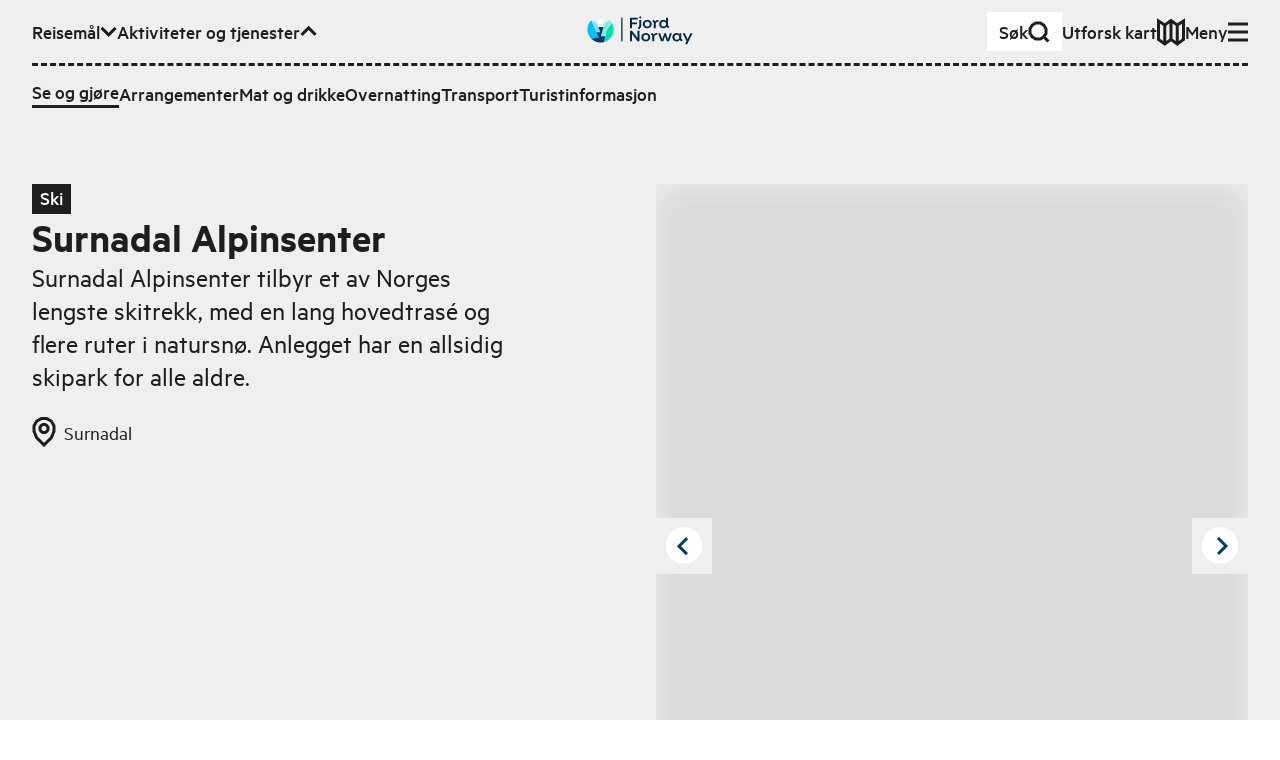

--- FILE ---
content_type: text/html; charset=utf-8
request_url: https://www.fjordnorway.com/no/se-og-gjore/surnadal-alpinsenter
body_size: 14559
content:
<!DOCTYPE html><html><head><meta charSet="utf-8" data-next-head=""/><meta name="viewport" content="width=device-width" data-next-head=""/><link rel="alternate" href="https://www.fjordnorway.com/no/se-og-gjore/surnadal-alpinsenter" hrefLang="no" data-next-head=""/><link rel="alternate" href="https://www.fjordnorway.com/en/see-and-do/surnadal-ski-center" hrefLang="en" data-next-head=""/><link rel="alternate" href="https://www.fjordnorway.com/de/sehen-und-erleben/surnadal-ski-center" hrefLang="de" data-next-head=""/><meta name="siteimprove-page-type" content="product" data-next-head=""/><meta name="siteimprove-page-variation" content="activity" data-next-head=""/><meta name="siteimprove-region-id" content="ac360348-5de5-47fa-ae82-bd5d6c117ec0" data-next-head=""/><meta name="siteimprove-region-title" content="Nordvest - NO" data-next-head=""/><meta property="og:type" content="website" data-next-head=""/><meta property="og:title" content="Surnadal Alpinsenter - Fjord Norway" data-next-head=""/><meta property="og:description" content="Surnadal Alpinsenter tilbyr et av Norges lengste skitrekk, med en lang hovedtrasé og flere ruter i natursnø. Anlegget har en allsidig skipark for alle aldre...." data-next-head=""/><meta property="og:image" content="https://res.cloudinary.com/djew0njor/image/upload/w_1200,h_630,c_fill/Nordvest/Bedrifter/surnadal alpinsenter/Surnadal_Surnadal_alpinsenter_Foto_LediardFoto_2_rjycg2.jpeg" data-next-head=""/><meta property="og:url" content="https://fjordnorway.com/no/se-og-gjore/surnadal-alpinsenter" data-next-head=""/><meta name="twitter:card" content="summary_large_image" data-next-head=""/><meta property="twitter:title" content="Surnadal Alpinsenter - Fjord Norway" data-next-head=""/><meta name="twitter:description" content="Surnadal Alpinsenter tilbyr et av Norges lengste skitrekk, med en lang hovedtrasé og flere ruter i natursnø. Anlegget har en allsidig skipark for alle aldre...." data-next-head=""/><meta name="twitter:image" content="https://res.cloudinary.com/djew0njor/image/upload/w_1200,h_630,c_fill/Nordvest/Bedrifter/surnadal alpinsenter/Surnadal_Surnadal_alpinsenter_Foto_LediardFoto_2_rjycg2.jpeg" data-next-head=""/><meta name="twitter:url" content="https://fjordnorway.com/no/se-og-gjore/surnadal-alpinsenter" data-next-head=""/><title data-next-head="">Surnadal Alpinsenter - Fjord Norway</title><link rel="icon" href="/favicon.ico" data-next-head=""/><meta name="description" content="Surnadal Alpinsenter tilbyr et av Norges lengste skitrekk, med en lang hovedtrasé og flere ruter i natursnø. Anlegget har en allsidig skipark for alle aldre...." data-next-head=""/><link rel="canonical" href="https://www.fjordnorway.com/no/se-og-gjore/surnadal-alpinsenter" data-next-head=""/><link rel="preconnect" href="https://res.cloudinary.com"/><link rel="dns-prefetch" href="https://res.cloudinary.com"/><link rel="apple-touch-icon" sizes="57x57" href="/favicons/apple-icon-57x57.png"/><link rel="apple-touch-icon" sizes="60x60" href="/favicons/apple-icon-60x60.png"/><link rel="apple-touch-icon" sizes="72x72" href="/favicons/apple-icon-72x72.png"/><link rel="apple-touch-icon" sizes="76x76" href="/favicons/apple-icon-76x76.png"/><link rel="apple-touch-icon" sizes="114x114" href="/favicons/apple-icon-114x114.png"/><link rel="apple-touch-icon" sizes="120x120" href="/favicons/apple-icon-120x120.png"/><link rel="apple-touch-icon" sizes="144x144" href="/favicons/apple-icon-144x144.png"/><link rel="apple-touch-icon" sizes="152x152" href="/favicons/apple-icon-152x152.png"/><link rel="apple-touch-icon" sizes="180x180" href="/favicons/apple-icon-180x180.png"/><link rel="icon" type="image/png" sizes="192x192" href="/favicons/android-icon-192x192.png"/><link rel="icon" type="image/png" sizes="32x32" href="/favicons/favicon-32x32.png"/><link rel="icon" type="image/png" sizes="96x96" href="/favicons/favicon-96x96.png"/><link rel="icon" type="image/png" sizes="16x16" href="/favicons/favicon-16x16.png"/><link rel="manifest" href="/favicons/manifest.json"/><meta name="msapplication-TileColor" content="#ffffff"/><meta name="msapplication-TileImage" content="/ms-icon-144x144.png"/><meta name="apple-mobile-web-app-title" content="Fjord Norway"/><meta name="theme-color" content="#ffffff"/><meta name="robots" content="index, follow"/><meta name="googlebot" content="index, follow"/><link data-next-font="size-adjust" rel="preconnect" href="/" crossorigin="anonymous"/><link rel="preload" href="/_next/static/css/c446be997710b45b.css" as="style"/><link rel="stylesheet" href="/_next/static/css/c446be997710b45b.css" data-n-g=""/><link rel="preload" href="/_next/static/css/cac862c5b2b12809.css" as="style"/><link rel="stylesheet" href="/_next/static/css/cac862c5b2b12809.css"/><link rel="preload" href="/_next/static/css/578021f012eeefc3.css" as="style"/><link rel="stylesheet" href="/_next/static/css/578021f012eeefc3.css" data-n-p=""/><noscript data-n-css=""></noscript><script defer="" nomodule="" src="/_next/static/chunks/polyfills-42372ed130431b0a.js"></script><script src="/_next/static/chunks/webpack-bf652ede2bf67375.js" defer=""></script><script src="/_next/static/chunks/framework-64c7e2851fb432f4.js" defer=""></script><script src="/_next/static/chunks/main-892057f11c99733a.js" defer=""></script><script src="/_next/static/chunks/pages/_app-c29c8c6225526ece.js" defer=""></script><script src="/_next/static/chunks/29107295-a8ea5f5f7020727c.js" defer=""></script><script src="/_next/static/chunks/5c0b189e-ed4350fbd57b9f3a.js" defer=""></script><script src="/_next/static/chunks/2c796e83-2acfd1231270e56a.js" defer=""></script><script src="/_next/static/chunks/dd81a582-77dccf0ed826b463.js" defer=""></script><script src="/_next/static/chunks/1106-77f4f5eae761bce1.js" defer=""></script><script src="/_next/static/chunks/2465-a54fe883738432f1.js" defer=""></script><script src="/_next/static/chunks/5643-d1cf100b81cac05b.js" defer=""></script><script src="/_next/static/chunks/1515-c07ce4c866ed8c8d.js" defer=""></script><script src="/_next/static/chunks/5599-da4f893448d393dd.js" defer=""></script><script src="/_next/static/chunks/7774-2e918c802abb02d8.js" defer=""></script><script src="/_next/static/chunks/6460-4eb9e5cede70d180.js" defer=""></script><script src="/_next/static/chunks/5614-13516a94488c9261.js" defer=""></script><script src="/_next/static/chunks/1764-b21c559b2e52db80.js" defer=""></script><script src="/_next/static/chunks/9551-b5173c1944ef09eb.js" defer=""></script><script src="/_next/static/chunks/8476-03010abafc08cec2.js" defer=""></script><script src="/_next/static/chunks/3395-b4d9348ef0558991.js" defer=""></script><script src="/_next/static/chunks/8588-695685ad3ae02e73.js" defer=""></script><script src="/_next/static/chunks/9852-862c9ad938d8ca9c.js" defer=""></script><script src="/_next/static/chunks/3548-45d5f84b21dce0d0.js" defer=""></script><script src="/_next/static/chunks/8739-62db60fdd7e72927.js" defer=""></script><script src="/_next/static/chunks/7084-14d0be41c1cbaa89.js" defer=""></script><script src="/_next/static/chunks/7918-3c93193c0d7f30dc.js" defer=""></script><script src="/_next/static/chunks/3661-0cae6c2d8ba32f3b.js" defer=""></script><script src="/_next/static/chunks/3913-566c024fdc7ddd8b.js" defer=""></script><script src="/_next/static/chunks/9508-dcc61590053a4f11.js" defer=""></script><script src="/_next/static/chunks/3690-069eeb11ce6718e5.js" defer=""></script><script src="/_next/static/chunks/3676-1d96d2705e6188b8.js" defer=""></script><script src="/_next/static/chunks/7754-0c01db1df07420e1.js" defer=""></script><script src="/_next/static/chunks/pages/no/se-og-gjore/%5BproductOrCategorySlug%5D-ee9f061f867056f7.js" defer=""></script><script src="/_next/static/srKUL_xX33ufarDYtYG93/_buildManifest.js" defer=""></script><script src="/_next/static/srKUL_xX33ufarDYtYG93/_ssgManifest.js" defer=""></script></head><body><p></p><div id="__next"><div class="app"><!--$--><!--$--><div id="page" class="min-h-screen flex flex-col overflow-hidden"><!--$--><div class="z-80 relative"><div aria-live="assertive" class=" xs:left-auto xs:w-auto fixed top-0 left-0 right-0 w-full pt-4 pr-4 pl-4 "></div></div><header class="bg-grey-light"><a class="bg-green z-90 sr-only top-6 left-12 focus:not-sr-only focus:fixed focus:py-1.5 focus:px-3" href="#main-content">Hopp til hovedinnhold</a><div class="relative w-full max-w-screen-3xl mx-auto px-4 sm:px-8 xl:px-12 w-full py-3"><nav class="relative z-10 w-full"><ul class="flex flex-wrap items-center gap-x-4 xl:gap-x-6"><li class="mr-auto md:hidden"><a class="flex w-max origin-center items-center gap-1 font-medium transition-transform duration-100 ease-out hover:scale-110 sm:gap-2 px-2 sm:px-3 py-1 sm:py-1.5 sm:gap-4 bg-white" href="/no/sok"><span class="">Søk</span><svg class="stroke-current flex-none scale-75 sm:scale-100" fill="none" viewBox="0 0 22 22" width="22px" height="22px" xmlns="http://www.w3.org/2000/svg" xmlns:xlink="http://www.w3.org/1999/xlink" stroke-linejoin="miter" preserveAspectRatio="xMinYMin meet"><path d="M12.1647 2H7.83529L4.16471 4.16471L2 7.83529V12.1647L4.16471 15.8353L7.83529 18H12.1647L15.8353 15.8353L18 12.1647V7.83529L15.8353 4.16471L12.1647 2Z M16 16L20.5 20.5" class="lg:stroke-3 stroke-2"></path></svg></a></li><li class="hidden lg:contents" role="listitem"><button class="flex w-max origin-center items-center gap-1 font-medium transition-transform duration-100 ease-out hover:scale-110 sm:gap-2" aria-expanded="false" aria-hidden="true"><span>Reisemål</span><svg class="stroke-current flex-none scale-75 sm:scale-100" fill="none" viewBox="0 0 17 12" width="17px" height="12px" xmlns="http://www.w3.org/2000/svg" xmlns:xlink="http://www.w3.org/1999/xlink" stroke-linejoin="miter" preserveAspectRatio="xMinYMin meet"><path d="M1.56958 1.92384L8.56958 8.92384L15.5696 1.92383" class="lg:stroke-3 stroke-2"></path></svg></button><div class="overflow-hidden order-last w-full flex-none !overflow-visible pointer-events-none invisible h-0" style="height:0px;opacity:0;margin-bottom:0px"><div class="relative"><div class="mt-3"><div class="r-border-t border-dashed pt-3"><div class="flex flex-col gap-4 sm:gap-4 md:gap-6"><ul class="flex flex-col flex-wrap gap-4 gap-y-3 sm:flex-row sm:items-center sm:gap-x-4 md:gap-x-6"><li class=""><a class="flex w-max origin-center items-center gap-1 font-medium transition-transform duration-100 ease-out hover:scale-110 sm:gap-2" title="Top menu - Destinations - Regions" handle="destinations" href="/no/destinasjoner"><span class="">Destinasjoner</span></a></li><li class=""><a class="flex w-max origin-center items-center gap-1 font-medium transition-transform duration-100 ease-out hover:scale-110 sm:gap-2" title="Top menu - Destinations - Cities and places" handle="attractions" href="/no/attraksjoner"><span class="">Byer og steder</span></a></li></ul></div></div></div></div></div></li><li class="hidden md:contents" role="listitem"><button class="flex w-max origin-center items-center gap-1 font-medium transition-transform duration-100 ease-out hover:scale-110 sm:gap-2" aria-expanded="true" aria-hidden="false"><span>Aktiviteter og tjenester</span><svg class="stroke-current flex-none scale-75 sm:scale-100" fill="none" viewBox="0 0 17 12" width="17px" height="12px" xmlns="http://www.w3.org/2000/svg" xmlns:xlink="http://www.w3.org/1999/xlink" stroke-linejoin="miter" preserveAspectRatio="xMinYMin meet"><path d="M15.5693 8.92382L8.56934 1.92382L1.56932 8.92383" class="lg:stroke-3 stroke-2"></path></svg></button><div class="overflow-hidden order-last w-full flex-none !overflow-visible" style="height:auto;opacity:1;margin-bottom:auto"><div class="relative"><div class="mt-3"><div class="r-border-t border-dashed pt-3"><div class="flex flex-col gap-4 sm:gap-4 md:gap-6"><ul class="flex flex-col flex-wrap gap-4 gap-y-3 sm:flex-row sm:items-center sm:gap-x-4 md:gap-x-6"><li class=""><a class="flex w-max origin-center items-center gap-1 font-medium transition-transform duration-100 ease-out hover:scale-110 sm:gap-2 r-border-b" title="Activities" handle="see-and-do" href="/no/se-og-gjore"><span class="">Se og gjøre</span></a></li><li class=""><a class="flex w-max origin-center items-center gap-1 font-medium transition-transform duration-100 ease-out hover:scale-110 sm:gap-2" title="Events" handle="events" href="/no/arrangementer"><span class="">Arrangementer</span></a></li><li class=""><a class="flex w-max origin-center items-center gap-1 font-medium transition-transform duration-100 ease-out hover:scale-110 sm:gap-2" title="category-foodAndDrinks" handle="food-and-drinks" href="/no/mat-og-drikke"><span class="">Mat og drikke</span></a></li><li class=""><a class="flex w-max origin-center items-center gap-1 font-medium transition-transform duration-100 ease-out hover:scale-110 sm:gap-2" title="sleep" handle="sleep" href="/no/overnatting"><span class="">Overnatting</span></a></li><li class=""><a class="flex w-max origin-center items-center gap-1 font-medium transition-transform duration-100 ease-out hover:scale-110 sm:gap-2" title="transport-uppercase" handle="transport" href="/no/transport"><span class="">Transport</span></a></li><li class=""><a class="flex w-max origin-center items-center gap-1 font-medium transition-transform duration-100 ease-out hover:scale-110 sm:gap-2" title="Turistinformasjon" handle="tourist-information" href="/no/turistinformasjon"><span class="">Turistinformasjon</span></a></li></ul></div></div></div></div></div></li><li class="hidden xl:block"><a class="flex w-max origin-center items-center gap-1 font-medium transition-transform duration-100 ease-out hover:scale-110 sm:gap-2" href="/no/reiseinspirasjon"><span class="">Reiseinspirasjon</span></a></li><li class="pointer-events-none absolute left-0 right-0 top-0 flex justify-center sm:top-1"><a class="pointer-events-auto block max-h-[32px] transition-transform hover:scale-110" title="Gå til forsiden" href="/no"><div class="xs:hidden block w-max"><img alt="Fjord Norway logo" loading="lazy" width="72" height="32" decoding="async" data-nimg="1" style="color:transparent" src="/svg/branding/fn-logo-2023.svg"/></div><div class="xs:block hidden w-max"><img alt="Fjord Norway logo" loading="lazy" width="106" height="32" decoding="async" data-nimg="1" style="color:transparent" src="/svg/branding/fn-logo-2023.svg"/></div></a></li><div class="ml-auto flex flex-wrap items-center gap-x-4 xl:gap-x-6"><li class="hidden md:block"><a class="flex w-max origin-center items-center gap-1 font-medium transition-transform duration-100 ease-out hover:scale-110 sm:gap-2 px-3 py-1.5 md:gap-8 bg-white" href="/no/sok"><span class="">Søk</span><svg class="stroke-current flex-none scale-75 sm:scale-100" fill="none" viewBox="0 0 22 22" width="22px" height="22px" xmlns="http://www.w3.org/2000/svg" xmlns:xlink="http://www.w3.org/1999/xlink" stroke-linejoin="miter" preserveAspectRatio="xMinYMin meet"><path d="M12.1647 2H7.83529L4.16471 4.16471L2 7.83529V12.1647L4.16471 15.8353L7.83529 18H12.1647L15.8353 15.8353L18 12.1647V7.83529L15.8353 4.16471L12.1647 2Z M16 16L20.5 20.5" class="lg:stroke-3 stroke-2"></path></svg></a></li><li class="hidden lg:block"><a class="flex w-max origin-center items-center gap-1 font-medium transition-transform duration-100 ease-out hover:scale-110 sm:gap-2" href="/no/plan"><span class="flex items-center gap-2">Utforsk kart</span><svg class="stroke-current flex-none scale-75 sm:scale-100" fill="none" viewBox="0 0 28 28" width="28px" height="28px" xmlns="http://www.w3.org/2000/svg" xmlns:xlink="http://www.w3.org/1999/xlink" stroke-linejoin="miter" preserveAspectRatio="xMinYMin meet"><path d="M1.5 21.5V3.00001L7.75 7L14 2.52789L20.25 7L26.4979 3.00001V21.5L20.25 26L14 21.5006L7.75 26L1.5 21.5Z M13.999 2.52789V21.5279 M20.25 7V26 M7.75 7V26" class="lg:stroke-3 stroke-2"></path></svg></a></li></div><li class="contents" role="listitem"><button class="flex w-max origin-center items-center gap-1 font-medium transition-transform duration-100 ease-out hover:scale-110 sm:gap-2" aria-expanded="false" aria-hidden="true"><span>Meny</span><svg class="stroke-current flex-none scale-75 sm:scale-100" fill="none" viewBox="0 0 20 20" width="20px" height="20px" xmlns="http://www.w3.org/2000/svg" xmlns:xlink="http://www.w3.org/1999/xlink" stroke-linejoin="miter" preserveAspectRatio="xMinYMin meet"><path d="M0 18H20 M0 10H20 M0 2H20" class="lg:stroke-3 stroke-2"></path></svg></button><div class="overflow-hidden order-last w-full flex-none !overflow-visible pointer-events-none invisible h-0" style="height:0px;opacity:0;margin-bottom:0px"><div class="relative"><div class="mt-3"><div class="r-border-t border-dashed pt-3"><div class="flex flex-col gap-4 sm:gap-4 md:gap-6"><ul class="xs:columns-2 3xl:max-w-lg max-w-md"><li class="mb-1 lg:mb-2"><a class="flex w-max origin-center items-center gap-1 font-medium transition-transform duration-100 ease-out hover:scale-110 sm:gap-2" title="Top menu - Destinations - Regions" handle="destinations" href="/no/destinasjoner"><span class="">Destinasjoner</span></a></li><li class="mb-1 lg:mb-2"><a class="flex w-max origin-center items-center gap-1 font-medium transition-transform duration-100 ease-out hover:scale-110 sm:gap-2" title="Top menu - Destinations - Cities and places" handle="attractions" href="/no/attraksjoner"><span class="">Byer og steder</span></a></li><li class="lg:mb-1"><a class="flex w-max origin-center items-center gap-1 font-medium transition-transform duration-100 ease-out hover:scale-110 sm:gap-2 r-border-b" title="Activities" handle="see-and-do" href="/no/se-og-gjore"><span class="">Se og gjøre</span></a></li><li class="mb-1 lg:mb-2"><a class="flex w-max origin-center items-center gap-1 font-medium transition-transform duration-100 ease-out hover:scale-110 sm:gap-2" title="Events" handle="events" href="/no/arrangementer"><span class="">Arrangementer</span></a></li><li class="mb-1 lg:mb-2"><a class="flex w-max origin-center items-center gap-1 font-medium transition-transform duration-100 ease-out hover:scale-110 sm:gap-2" title="category-foodAndDrinks" handle="food-and-drinks" href="/no/mat-og-drikke"><span class="">Mat og drikke</span></a></li><li class="mb-1 lg:mb-2"><a class="flex w-max origin-center items-center gap-1 font-medium transition-transform duration-100 ease-out hover:scale-110 sm:gap-2" title="sleep" handle="sleep" href="/no/overnatting"><span class="">Overnatting</span></a></li><li class="mb-1 lg:mb-2"><a class="flex w-max origin-center items-center gap-1 font-medium transition-transform duration-100 ease-out hover:scale-110 sm:gap-2" title="transport-uppercase" handle="transport" href="/no/transport"><span class="">Transport</span></a></li><li class="mb-1 lg:mb-2"><a class="flex w-max origin-center items-center gap-1 font-medium transition-transform duration-100 ease-out hover:scale-110 sm:gap-2" title="Turistinformasjon" handle="tourist-information" href="/no/turistinformasjon"><span class="">Turistinformasjon</span></a></li><li class="mb-1 lg:mb-2"><a class="flex w-max origin-center items-center gap-1 font-medium transition-transform duration-100 ease-out hover:scale-110 sm:gap-2" title="Inspiration" handle="inspiration" href="/no/reiseinspirasjon"><span class="">Reiseinspirasjon</span></a></li></ul><div class="r-border-b border-dashed pb-3"><ul class="lg:border-t-3 items-center justify-end gap-5 border-t-2 border-dashed pt-3 sm:flex"><li class="lg:hidden"><a class="flex w-max origin-center items-center gap-1 font-medium transition-transform duration-100 ease-out hover:scale-110 sm:gap-2" href="/no/plan"><span class="flex items-center gap-2">Utforsk kart</span><svg class="stroke-current flex-none scale-75 sm:scale-100" fill="none" viewBox="0 0 28 28" width="28px" height="28px" xmlns="http://www.w3.org/2000/svg" xmlns:xlink="http://www.w3.org/1999/xlink" stroke-linejoin="miter" preserveAspectRatio="xMinYMin meet"><path d="M1.5 21.5V3.00001L7.75 7L14 2.52789L20.25 7L26.4979 3.00001V21.5L20.25 26L14 21.5006L7.75 26L1.5 21.5Z M13.999 2.52789V21.5279 M20.25 7V26 M7.75 7V26" class="lg:stroke-3 stroke-2"></path></svg></a></li><li><div class="relative inline-flex gap-1 items-center group mr-4 lg:mr-6 leading-tighter font-medium origin-center transition-transform duration-100 ease-out hover:scale-110 !mr-0 translate-y-[1px]"><label class=" r-border-b block border-solid border-transparent py-1 " for="header-menu-language">Change language</label><select id="header-menu-language" name="header-menu-language" autoComplete="header-menu-language" class="form-select absolute inset-0 m-0 overflow-hidden border-none bg-transparent bg-none p-0 pr-2 text-transparent hover:cursor-pointer focus:border-blue-dark focus:outline-none focus-visible:shadow-outline-solid-blue-dark-2 lg:focus-visible:shadow-outline-solid-blue-dark-3 focus-visible:outline-green lg:focus-visible:outline-3 focus-visible:outline-dotted focus-visible:outline-2"><option value="no" selected="">Norsk</option><option value="en">English</option><option value="de">Deutsch</option></select><svg class="stroke-current flex-none scale-75 sm:scale-100" fill="none" viewBox="0 0 23 23" width="23px" height="23px" xmlns="http://www.w3.org/2000/svg" xmlns:xlink="http://www.w3.org/1999/xlink" stroke-linejoin="miter" preserveAspectRatio="xMinYMin meet"><path d="M2.40002 10.6073L21.4 10.6073M9.72695 1.55652L8.3698 9.31705V12.5283L9.72695 20.5564M14.3455 20.5565L15.7026 12.796V9.58473L14.3455 1.55659M14.4706 1.55652H9.32944L4.97061 4.09089L2.40002 8.38831V13.457L4.97061 17.7545L9.32944 20.2888H14.4706L18.8294 17.7545L21.4 13.457V8.38831L18.8294 4.09089L14.4706 1.55652Z" class="lg:stroke-3 stroke-2"></path></svg></div></li></ul></div></div></div></div></div></div></li></ul></nav></div></header><main data-content="main" id="main-content" class="relative transition-all duration-300 flex-1"><header id="page-header" class="relative mb-8 md:mb-16 lg:mb-24 pt-8 md:pt-12 lg:pt-16 2xl:pt-24 transition-colors duration-300 ease-in-out bg-grey-light pb-0 md:pb-4"><div class="relative w-full max-w-screen-3xl mx-auto px-4 sm:px-8 xl:px-12"><div class="grid gap-x-4 md:gap-x-6 lg:gap-x-8 gap-y-3 md:gap-y-4 lg:gap-y-6 grid-cols-12"><div class=" col-span-12 col-start-1 md:col-span-11 md:col-start-2 lg:col-span-5 lg:col-start-1 xl:col-start-2 "><span class="relative inline-block px-2 pb-[0.15em] font-medium bg-black text-white">Ski</span><h1 class="relative r-text-xl leading-tighter mb-2 md:mb-3 lg:mb-4 font-sans font-semibold !mb-0">Surnadal Alpinsenter</h1><p class="relative r-text-md mb-2 leading-tight md:mb-4 lg:mb-6 line-clamp-8">Surnadal Alpinsenter tilbyr et av Norges lengste skitrekk, med en lang hovedtrasé og flere ruter i natursnø. Anlegget har en allsidig skipark for alle aldre.</p><div></div><div class="flex flex-wrap"><a class="hover:underline" href="/no/attraksjoner/surnadal"><span class="flex items-center mr-4 mb-4 md:mr-8 transform-gpu"><svg class="stroke-current mr-2" fill="none" viewBox="0 0 24 30" width="24px" height="30px" xmlns="http://www.w3.org/2000/svg" xmlns:xlink="http://www.w3.org/1999/xlink" stroke-linejoin="miter" preserveAspectRatio="xMinYMin meet"><path d="M19.2968 4.2L21.9968 8.8V14.2L19.2968 20.8L11.9968 28L4.69676 20.8L1.99677 14.2V8.8L4.69676 4.2L9.29677 1.5H14.6968L19.2968 4.2Z M13.0968 7.5H10.8968L9.09677 8.6L7.99677 10.4V12.6L9.09677 14.4L10.8968 15.5H13.0968L14.8968 14.4L15.9968 12.6V10.4L14.8968 8.6L13.0968 7.5Z" class="lg:stroke-3 stroke-2"></path></svg><span>Surnadal</span></span></a></div></div><div class="relative col-span-12 lg:col-span-6 lg:col-start-7"><div><div class="flex justify-between"><button aria-label="Previous image" class="group block absolute top-1/2 left-0 z-20 -translate-y-3/4 p-2"><svg class="stroke-blue-dark absolute top-1/2 left-1/2 -translate-x-2 -translate-y-1/2" fill="none" viewBox="0 0 13 18" width="13px" height="18px" xmlns="http://www.w3.org/2000/svg" xmlns:xlink="http://www.w3.org/1999/xlink" stroke-linejoin="miter" preserveAspectRatio="xMinYMin meet"><path d="M11 17.25L2.99999 9.25L11 1.25" class="lg:stroke-3 stroke-2"></path></svg><svg class="group-hover:fill-green fill-white" fill="none" viewBox="0 0 40 40" width="40px" height="40px" xmlns="http://www.w3.org/2000/svg" xmlns:xlink="http://www.w3.org/1999/xlink" stroke-linejoin="miter" preserveAspectRatio="xMinYMin meet"><path d="M24.8706 1.5H15.1294L6.87059 6.37059L2 14.6294V24.3706L6.87059 32.6294L15.1294 37.5H24.8706L33.1294 32.6294L38 24.3706C38 20.5664 38 18.4336 38 14.6294L33.1294 6.37059L24.8706 1.5Z" class="lg:stroke-3 stroke-2"></path></svg></button><button aria-label="Next image" class="group block absolute top-1/2 right-0 z-20 -translate-y-3/4 p-2"><svg class="stroke-blue-dark absolute top-1/2 left-1/2 -translate-x-1 -translate-y-1/2" fill="none" viewBox="0 0 13 20" width="13px" height="20px" xmlns="http://www.w3.org/2000/svg" xmlns:xlink="http://www.w3.org/1999/xlink" stroke-linejoin="miter" preserveAspectRatio="xMinYMin meet"><path d="M2.00001 17.9819L10 9.98193L2 1.98193" class="lg:stroke-3 stroke-2"></path></svg><svg class="group-hover:fill-green fill-white" fill="none" viewBox="0 0 40 40" width="40px" height="40px" xmlns="http://www.w3.org/2000/svg" xmlns:xlink="http://www.w3.org/1999/xlink" stroke-linejoin="miter" preserveAspectRatio="xMinYMin meet"><path d="M24.8706 1.5H15.1294L6.87059 6.37059L2 14.6294V24.3706L6.87059 32.6294L15.1294 37.5H24.8706L33.1294 32.6294L38 24.3706C38 20.5664 38 18.4336 38 14.6294L33.1294 6.37059L24.8706 1.5Z" class="lg:stroke-3 stroke-2"></path></svg></button></div><div class="flex justify-center"><div class="relative flex h-[300px] w-full overflow-hidden bg-gray-700 md:h-[650px] xl:h-[500px]"><div class="absolute h-[300px] w-full md:h-[650px] xl:h-[500px]" style="transform:none"><img width="750" height="500" src="https://res.cloudinary.com/djew0njor/image/upload/c_fill,h_27,w_40/q_auto/f_avif/dpr_1.0/v1/Nordvest/Bedrifter/surnadal alpinsenter/Surnadal_Surnadal_alpinsenter_Foto_LediardFoto_2_rjycg2" alt="" loading="lazy" class="bg-grey/50 h-full w-full object-cover blur-lg"/></div></div></div><div class="text-end"><span class="r-text-xs -0 text-end z-20  px-2 text-black">© Lediard Foto</span></div><div class="relative touch-pan-y"><div class="mt-2 overflow-hidden overflow-x-auto whitespace-nowrap"><div class="transition-all" style="transition:all 300ms ease-out 0s;transform:translate3d(0px, 0px, 0px)"><button class="hover:border-blue-dark border-3 relative h-16 w-24 border border-transparent border-blue-dark"><div class="relative h-full w-full"><img width="75" height="50" src="https://res.cloudinary.com/djew0njor/image/upload/c_fill,h_27,w_40/q_auto/f_avif/dpr_1.0/v1/Nordvest/Bedrifter/surnadal alpinsenter/Surnadal_Surnadal_alpinsenter_Foto_LediardFoto_2_rjycg2" alt="" loading="lazy" decoding="async" class="bg-grey/50 transition-filter h-full object-cover h-full w-full blur-sm"/></div></button><button class="hover:border-blue-dark border-3 relative h-16 w-24 border border-transparent false"><div class="relative h-full w-full"><img width="75" height="50" src="https://res.cloudinary.com/djew0njor/image/upload/c_fill,h_27,w_40/q_auto/f_avif/dpr_1.0/v1/Nordvest/Bedrifter/surnadal alpinsenter/XNWL6056_czkq7k" alt="" loading="lazy" decoding="async" class="bg-grey/50 transition-filter h-full object-cover h-full w-full blur-sm"/></div></button><button class="hover:border-blue-dark border-3 relative h-16 w-24 border border-transparent false"><div class="relative h-full w-full"><img width="75" height="50" src="https://res.cloudinary.com/djew0njor/image/upload/c_fill,h_27,w_40/q_auto/f_avif/dpr_1.0/v1/Nordvest/Bedrifter/surnadal alpinsenter/XNWL5834_io2rlk" alt="" loading="lazy" decoding="async" class="bg-grey/50 transition-filter h-full object-cover h-full w-full blur-sm"/></div></button><button class="hover:border-blue-dark border-3 relative h-16 w-24 border border-transparent false"><div class="relative h-full w-full"><img width="75" height="50" src="https://res.cloudinary.com/djew0njor/image/upload/c_fill,h_27,w_40/q_auto/f_avif/dpr_1.0/UmJohof378gtQUme4pJpX" alt="" loading="lazy" decoding="async" class="bg-grey/50 transition-filter h-full object-cover h-full w-full blur-sm"/></div></button></div></div></div></div></div></div></div><div class=" absolute left-0 top-full z-0 h-16 w-full md:h-24 "><div disabled="" class="Plx  absolute inset-0 pointer-events-none"><svg width="100%" height="100%" viewBox="0 0 100 100" preserveAspectRatio="none"><polygon points="" fill="#EFEFEF" class="duration-300 ease-in-out"></polygon></svg></div></div></header><section class="relative mb-12 md:mb-20 lg:mb-32"><div class="relative w-full max-w-screen-3xl mx-auto px-4 sm:px-8 xl:px-12"><div class="grid gap-x-4 md:gap-x-6 lg:gap-x-8 gap-y-3 md:gap-y-4 lg:gap-y-6 grid-cols-12"><div class=" col-span-12 col-start-1 md:col-span-11 md:col-start-2 "><div class="mb-4 flex gap-4 md:mb-8 lg:mb-16"><button class="group relative inline-flex items-center r-border border-solid outline-none leading-tight transform-gpu bg-green !text-blue-dark hover:text-blue-dark border-green hover:border-blue-dark hover:bg-white py-2 px-4 font-medium hover:bg-white " title="Legg til reiseplanen min"><svg class="stroke-current mr-2" fill="none" viewBox="0 0 20 20" width="20px" height="20px" xmlns="http://www.w3.org/2000/svg" xmlns:xlink="http://www.w3.org/1999/xlink" stroke-linejoin="miter" preserveAspectRatio="xMinYMin meet"><path d="M20 10H0 M10 0L10 20" class="lg:stroke-3 stroke-2"></path></svg><span class="">Legg til reiseplanen min</span></button></div></div><div class=" col-span-12 col-start-1 mb-8 md:col-span-8 md:col-start-2 md:mb-0 lg:col-span-5 lg:col-start-2 "><div class="mb-4 md:mb-8"><div class="body-text"><p>Surnadal Alpinsenter ligger kun et steinkast fra Surnadal sentrum, kun to timer fra Trondheim, Kristiansund, og Molde. Her kan du nyte skikjøring med panoramautsikt over Nordmøre. Du finner 4000 meter med velpreparerte løyper, 1750 meter med lys, og turmuligheter til Strengen. Kunstsnøanlegget fra 2014 hever skiopplevelsen i dette fine turterrenget. Anlegget tilbyr varmestue, skiutleie og preparering av skiene.</p><h2>Skiheiser og nedfarter </h2><ul><li>Heiser: 1</li><li>Fallmeter: 373</li><li>Nedfart: 3</li><li>Lengde 1950 m</li></ul></div></div></div><div class="col-span-12 lg:col-span-4 lg:col-start-8"><h2 class="relative r-text-md mb-1 leading-tight md:mb-2 font-sans font-semibold r-border-b !mb-4 pb-4">Kontakt</h2><dl class="mb-8 flex w-full flex-wrap"><dt class="mb-4 w-1/2 font-medium">Adresse<!-- -->:</dt><dd class="mb-4 w-1/2 "><ul><li class="block"><span>Seterlia</span></li><li class="block"><span>6650 Surnadal</span></li><li class="block"><span></span></li></ul></dd><dt class="mb-4 w-1/2 font-medium">Telefon<!-- -->:</dt><dd class="mb-4 w-1/2 "><a class="hover:text-blue-dark hover:shadow-highlight-green break-all underline" href="tel:+47 911 37 710" title="+47 911 37 710" target="_blank">+47 911 37 710</a></dd><dt class="mb-4 w-1/2 font-medium">E-post<!-- -->:</dt><dd class="mb-4 w-1/2 "><a class="hover:text-blue-dark hover:shadow-highlight-green break-all underline" href="mailto:post@surnadal-alpinsenter.no" title="post@surnadal-alpinsenter.no" target="_blank">post@surnadal-alpinsenter.no</a></dd><dt class="mb-4 w-1/2 font-medium">Nettside<!-- -->:</dt><dd class="mb-4 w-1/2 "><a class="hover:text-blue-dark hover:shadow-highlight-green break-all underline" href="https://www.surnadal-alpinsenter.no" title="https://www.surnadal-alpinsenter.no" target="_blank">www.surnadal-alpinsenter.no</a></dd></dl><h2 class="relative r-text-md mb-1 leading-tight md:mb-2 font-sans font-semibold r-border-b !mb-4 pb-4">Fasiliteter</h2><dl class="mb-8 flex w-full flex-wrap"><dt class="mb-4 w-1/2 font-medium">Barnevennlig<!-- -->:</dt><dd class="mb-4 w-1/2 flex"><svg class="stroke-current" fill="none" viewBox="0 0 23 17" width="23px" height="17px" xmlns="http://www.w3.org/2000/svg" xmlns:xlink="http://www.w3.org/1999/xlink" stroke-linejoin="miter" preserveAspectRatio="xMinYMin meet"><path d="M1.6264 7.79383L8.31448 14.4819L21.4299 1.36649" class="lg:stroke-3 stroke-2"></path></svg></dd><dt class="mb-4 w-1/2 font-medium">Toalett<!-- -->:</dt><dd class="mb-4 w-1/2 flex"><svg class="stroke-current" fill="none" viewBox="0 0 23 17" width="23px" height="17px" xmlns="http://www.w3.org/2000/svg" xmlns:xlink="http://www.w3.org/1999/xlink" stroke-linejoin="miter" preserveAspectRatio="xMinYMin meet"><path d="M1.6264 7.79383L8.31448 14.4819L21.4299 1.36649" class="lg:stroke-3 stroke-2"></path></svg></dd><dt class="mb-4 w-1/2 font-medium">Sesong<!-- -->:</dt><dd class="mb-4 w-1/2 flex"><ul><li class="block"><span>Vinter</span></li></ul></dd></dl></div></div></div></section><section class="relative mb-12 md:mb-20 lg:mb-32"><div class="relative w-full max-w-screen-3xl mx-auto px-4 sm:px-8 xl:px-12"><div class="grid gap-x-4 md:gap-x-6 lg:gap-x-8 gap-y-3 md:gap-y-4 lg:gap-y-6 grid-cols-12"><div class="col-span-12"><h2 class="relative r-text-lg leading-tighter mb-1 md:mb-2 font-sans font-semibold py-6">Hvor er<!-- --> <!-- -->Surnadal Alpinsenter</h2><div class="bg-blue h-72 shadow-md md:h-96 lg:h-[500px]"><div class="relative h-full w-full"><div class="h-full w-full"><div style="position:relative;width:100%;height:100%"></div></div></div></div></div></div></div></section></main><footer class="relative pt-[35%] sm:pt-[25%] md:pt-[20%] lg:pt-[15%] pb-8 text-white pointer-events-none"><div class="Plx  absolute inset-0 origin-bottom -mt-12" style="visibility:hidden"><svg width="100%" height="100%" viewBox="0 0 100 100" preserveAspectRatio="none"><polygon points="" fill="#12D9B5" class="duration-300 ease-in-out"></polygon></svg></div><div class="Plx  absolute inset-0 origin-bottom -mt-8" style="visibility:hidden"><svg width="100%" height="100%" viewBox="0 0 100 100" preserveAspectRatio="none"><polygon points="" fill="#0DBBF2" class="duration-300 ease-in-out"></polygon></svg></div><div class="Plx  absolute inset-0 origin-bottom" style="visibility:hidden"><svg width="100%" height="100%" viewBox="0 0 100 100" preserveAspectRatio="none"><polygon points="" fill="#003F65" class="duration-300 ease-in-out"></polygon></svg></div><div class="relative w-full max-w-screen-3xl mx-auto px-4 sm:px-8 xl:px-12"><div class=" pointer-events-auto mb-8 flex w-full flex-wrap items-center justify-center md:justify-between "><nav class=" flex-no-wrap flex w-full justify-start py-4 sm:w-1/3 "><ul class="flex w-full flex-col items-center sm:items-start"><div class="relative inline-flex gap-1 items-center group mr-4 lg:mr-6 leading-tighter font-medium origin-center transition-transform duration-100 ease-out hover:scale-110"><label class=" r-border-b block border-solid border-transparent py-1 " for="footer-language">Change language</label><select id="footer-language" name="footer-language" autoComplete="footer-language" class="form-select absolute inset-0 m-0 overflow-hidden border-none bg-transparent bg-none p-0 pr-2 text-transparent hover:cursor-pointer focus:border-blue-dark focus:outline-none focus-visible:shadow-outline-solid-blue-dark-2 lg:focus-visible:shadow-outline-solid-blue-dark-3 focus-visible:outline-green lg:focus-visible:outline-3 focus-visible:outline-dotted focus-visible:outline-2"><option value="no" selected="">Norsk</option><option value="en">English</option><option value="de">Deutsch</option></select><svg class="stroke-current flex-none scale-75 sm:scale-100" fill="none" viewBox="0 0 23 23" width="23px" height="23px" xmlns="http://www.w3.org/2000/svg" xmlns:xlink="http://www.w3.org/1999/xlink" stroke-linejoin="miter" preserveAspectRatio="xMinYMin meet"><path d="M2.40002 10.6073L21.4 10.6073M9.72695 1.55652L8.3698 9.31705V12.5283L9.72695 20.5564M14.3455 20.5565L15.7026 12.796V9.58473L14.3455 1.55659M14.4706 1.55652H9.32944L4.97061 4.09089L2.40002 8.38831V13.457L4.97061 17.7545L9.32944 20.2888H14.4706L18.8294 17.7545L21.4 13.457V8.38831L18.8294 4.09089L14.4706 1.55652Z" class="lg:stroke-3 stroke-2"></path></svg></div><div><div style="opacity:0"><svg class="animate-spin stroke-black" width="22" height="22" viewBox="0 0 22 22" fill="none" xmlns="http://www.w3.org/2000/svg"><path d="M3.21765 6.5L4.4353 4.43529L8.56471 2H13.4353L17.5647 4.43529L20 8.56471C20 10.4668 20 11.5332 20 13.4353L17.5647 17.5647L13.4353 20H8.56471L4.4353 17.5647L3.21765 15.5" stroke-width="3" stroke-miterlimit="10"></path></svg></div></div><li><a title="Bildebank" class="flex items-center gap-2 mr-4 last:mr-0 xl:mr-6 leading-tighter font-medium text-inherit stroke-inherit transition-transform duration-100 ease-out hover:scale-110" role="link" tabindex="0" href="/no/bildebank"><span class="inline-block py-1">Bildebank</span></a></li><li><a title="Kurs og konferanse" class="flex items-center gap-2 mr-4 last:mr-0 xl:mr-6 leading-tighter font-medium text-inherit stroke-inherit transition-transform duration-100 ease-out hover:scale-110" role="link" tabindex="0" href="/no/kurs-og-konferanse"><span class="inline-block py-1">Kurs og konferanse</span></a></li><li><a title="Bransje" class="flex items-center gap-2 mr-4 last:mr-0 xl:mr-6 leading-tighter font-medium text-inherit stroke-inherit transition-transform duration-100 ease-out hover:scale-110" role="link" tabindex="0" href="/no/bransje"><span class="inline-block py-1">Bransje</span></a></li></ul></nav><a class="flex justify-center order-last sm:order-none w-full sm:w-1/3 pt-8 sm:pt-0 hover:scale-110 transition-transform duration-150 ease-out" title="Forside" href="/no"><img alt="Fjord Norways sekundærlogo" class="w-16 md:w-24 lg:w-32" src="/svg/branding/fn-logo-secondary-inverse-2023.svg"/></a><nav class=" flex w-full flex-col items-center sm:w-1/3 sm:items-end "><a title="Om Fjord Norge" class="flex items-center gap-2 mr-4 last:mr-0 xl:mr-6 leading-tighter font-medium text-inherit stroke-inherit transition-transform duration-100 ease-out hover:scale-110 !mb-0 !mr-0 text-right" role="link" tabindex="0" href="/no/om-fjord-norge"><span class="inline-block py-1">Om Fjord Norge</span></a><a title="Ofte stilte spørsmål" class="flex items-center gap-2 mr-4 last:mr-0 xl:mr-6 leading-tighter font-medium text-inherit stroke-inherit transition-transform duration-100 ease-out hover:scale-110 !mb-0 !mr-0 text-right" role="link" tabindex="0" href="/no/ofte-stilte-sporsmal"><span class="inline-block py-1">Ofte stilte spørsmål</span></a><a title="Personvern" class="flex items-center gap-2 mr-4 last:mr-0 xl:mr-6 leading-tighter font-medium text-inherit stroke-inherit transition-transform duration-100 ease-out hover:scale-110 !mb-0 !mr-0 text-right" role="link" tabindex="0" href="/no/personvern"><span class="inline-block py-1">Personvern</span></a><a title="Registrer arrangement" class="flex items-center gap-2 mr-4 last:mr-0 xl:mr-6 leading-tighter font-medium text-inherit stroke-inherit transition-transform duration-100 ease-out hover:scale-110 !mb-0 !mr-0 text-right" role="link" tabindex="0" href="/no/registrer/arrangement"><span class="inline-block py-1">Registrer arrangement</span></a></nav></div></div></footer><!--/$--></div><nav class="fixed top-0 right-0 left-0 p-2 md:p-4 transform-gpu backdrop-blur-sm bg-grey-light bg-opacity-90 shadow-md z-10" style="opacity:0;transform:translateY(-100%)"><div class="flex items-center justify-end"><div class="flex gap-4"><button class="group relative inline-flex items-center r-border border-solid outline-none leading-tight transform-gpu bg-green !text-blue-dark hover:text-blue-dark border-green hover:border-blue-dark hover:bg-white py-2 px-4 font-medium hover:bg-white " title="Legg til reiseplanen min"><svg class="stroke-current mr-2" fill="none" viewBox="0 0 20 20" width="20px" height="20px" xmlns="http://www.w3.org/2000/svg" xmlns:xlink="http://www.w3.org/1999/xlink" stroke-linejoin="miter" preserveAspectRatio="xMinYMin meet"><path d="M20 10H0 M10 0L10 20" class="lg:stroke-3 stroke-2"></path></svg><span class="">Legg til reiseplanen min</span></button></div></div></nav><!--/$--><!--/$--></div></div><script id="__NEXT_DATA__" type="application/json">{"props":{"pageProps":{"isCategoryPage":false,"item":{"_id":"0c09fbeb-299b-4080-ab5b-084609bb7e06","_type":"Activity","address":{"_type":"Address","postalAddress":{"_type":"PostalAddress","addressLocality":"","addressRegion":"Surnadal","postalCode":"6650","streetAddress":"Seterlia"}},"category":{"_id":"1132d787-2d88-4b9d-94ac-06a4638064f8","locTitle":{"_type":"LocaleString","de":"Outdoor-Aktivitäten und Natur","en":"Outdoor activities and nature","no":"Utendørsaktiviteter og natur"},"title":"Utendørsaktiviteter og natur"},"certificates":{"_type":"GreenCertificat"},"cloudinaryImages":[{"image":{"context":{"custom":{"credit":"Lediard Foto"}},"public_id":"Nordvest/Bedrifter/surnadal alpinsenter/Surnadal_Surnadal_alpinsenter_Foto_LediardFoto_2_rjycg2","secure_url":"https://res.cloudinary.com/djew0njor/image/upload/v1660563755/Nordvest/Bedrifter/surnadal%20alpinsenter/Surnadal_Surnadal_alpinsenter_Foto_LediardFoto_2_rjycg2.jpg"},"locDescription":null,"mainImage":true},{"image":{"context":{"custom":{"credit":"Lediard Foto"}},"public_id":"Nordvest/Bedrifter/surnadal alpinsenter/XNWL6056_czkq7k","secure_url":"https://res.cloudinary.com/djew0njor/image/upload/v1660563882/Nordvest/Bedrifter/surnadal%20alpinsenter/XNWL6056_czkq7k.jpg"},"locDescription":null,"mainImage":null},{"image":{"context":{"custom":{"credit":"Lediard Foto"}},"public_id":"Nordvest/Bedrifter/surnadal alpinsenter/XNWL5834_io2rlk","secure_url":"https://res.cloudinary.com/djew0njor/image/upload/v1660563878/Nordvest/Bedrifter/surnadal%20alpinsenter/XNWL5834_io2rlk.jpg"},"locDescription":null,"mainImage":null},{"image":{"context":{"custom":{"alt":"Surnadal alpinsenter Sæterlia","created":"2016-04-25T11:55:15","credit":"Martha Torvik"}},"public_id":"UmJohof378gtQUme4pJpX","secure_url":"https://res.cloudinary.com/djew0njor/image/upload/v1624441422/UmJohof378gtQUme4pJpX.jpg"},"locDescription":null,"mainImage":false}],"contactPoint":{"_type":"ContactPoint","bookingUrl":"","email":"post@surnadal-alpinsenter.no","locBookingUrl":{"de":"","en":"","no":""},"locWebUrl":{"de":"https://www.surnadal-alpinsenter.no","en":"https://www.surnadal-alpinsenter.no","no":"https://www.surnadal-alpinsenter.no"},"telephone":"+47 911 37 710","webURL":"www.surnadal-alpinsenter.no/"},"expired":null,"externalSystems":[],"facilities":[{"facility":{"_id":"b8cf016b-e987-47df-9bef-042d1662b0ab","facilityType":"boolean","locShortDescription":null,"locTitle":{"_type":"LocaleString","de":"Familienfreundlich","en":"Family-friendly","no":"Barnevennlig"},"subCategories":[{"_id":"a4b8432e-f685-4f6e-9f4e-e9fd30051d96","locSlug":{"_type":"LocaleSlug","de":{"_type":"slug","current":"gebirgswanderungen-und-wanderungen"},"en":{"_type":"slug","current":"mountain-hikes-and-walks"},"no":{"_type":"slug","current":"fjellturer-og-vandring"}},"locTitle":{"_type":"LocaleString","de":"Gebirgswanderungen und Wanderungen","en":"Mountain hikes and walks","no":"Fjellturer og vandring"},"slug":{"current":"fjellturer-og-vandring"},"title":"Fjellturer og vandring"},{"_id":"9e181cae-223d-425a-9bdd-1426b5f3db77","locSlug":{"_type":"LocaleSlug","de":{"_type":"slug","current":"sport"},"en":{"_type":"slug","current":"sport"},"no":{"_type":"slug","current":"sport"}},"locTitle":{"_type":"LocaleString","de":"Sport","en":"Sport","no":"Sport"},"slug":{"current":"sport"},"title":"Sport"},{"_id":"7be098d9-186b-42ae-ad09-ef5dd7996ebb","locSlug":{"_type":"LocaleSlug","de":{"_type":"slug","current":"skifahren"},"en":{"_type":"slug","current":"skiing"},"no":{"_type":"slug","current":"ski"}},"locTitle":{"_type":"LocaleString","de":"Skifahren","en":"Skiing","no":"Ski"},"slug":{"current":"ski"},"title":"Ski"},{"_id":"fa70baad-cdb7-4bf6-8d1e-346840c6dc2e","locSlug":{"_type":"LocaleSlug","de":{"_type":"slug","current":"feste"},"en":{"_type":"slug","current":"festivals"},"no":{"_type":"slug","current":"festivaler"}},"locTitle":{"_type":"LocaleString","de":"Feste","en":"Festivals","no":"Festivaler"},"slug":{"current":"festivaler"},"title":"Festivaler"},{"_id":"eb215304-5eeb-43ff-b9f2-c51d6c101eac","locSlug":{"_type":"LocaleSlug","de":{"_type":"slug","current":"theater-und-buhnenkunst"},"en":{"_type":"slug","current":"theatre-and-dramatic-arts"},"no":{"_type":"slug","current":"teater-og-scenekunst"}},"locTitle":{"_type":"LocaleString","de":"Theater und Bühnenkunst","en":"Theatre and dramatic arts","no":"Teater og scenekunst"},"slug":{"current":"teater-og-scenekunst"},"title":"Teater og scenekunst"},{"_id":"9fab1a72-7141-4f37-aee6-c73e753501e1","locSlug":{"_type":"LocaleSlug","de":{"_type":"slug","current":"musik"},"en":{"_type":"slug","current":"music"},"no":{"_type":"slug","current":"musikk"}},"locTitle":{"_type":"LocaleString","de":"Musik","en":"Music","no":"Musikk"},"slug":{"current":"musikk"},"title":"Musikk"},{"_id":"91fa21ce-699a-474c-ad50-4812a0df3e00","locSlug":{"_type":"LocaleSlug","de":{"_type":"slug","current":"kunst-und-museen"},"en":{"_type":"slug","current":"art-and-museums"},"no":{"_type":"slug","current":"kunst-og-museum"}},"locTitle":{"_type":"LocaleString","de":"Kunst und Museen","en":"Art and museums","no":"Kunst og museum"},"slug":{"current":"kunst-og-museum"},"title":"Kunst og museum"},{"_id":"772d137a-af42-424e-b91f-4d658b35deba","locSlug":{"_type":"LocaleSlug","de":{"_type":"slug","current":"architektur-und-kulturerbe"},"en":{"_type":"slug","current":"architecture-and-heritage"},"no":{"_type":"slug","current":"arkitektur-og-kulturarv"}},"locTitle":{"_type":"LocaleString","de":"Architektur und Kulturerbe","en":"Architecture and heritage","no":"Arkitektur og kulturarv"},"slug":{"current":"arkitektur-og-kulturarv"},"title":"Arkitektur og kulturarv"},{"_id":"ef63d3c7-48d4-4ec4-8c77-96fbebfce886","locSlug":{"_type":"LocaleSlug","de":{"_type":"slug","current":"aktivitats--und-familienparks"},"en":{"_type":"slug","current":"adventure-parks-and-family-parks"},"no":{"_type":"slug","current":"aktivitets-og-familieparker"}},"locTitle":{"_type":"LocaleString","de":"Aktivitäts- und Familienparks","en":"Adventure parks and family parks","no":"Aktivitets- og familieparker"},"slug":{"current":"aktivitets-og-familieparker"},"title":"Aktivitets- og familieparker"},{"_id":"634c3702-fa1d-448f-8150-c9e7c493f10a","locSlug":{"_type":"LocaleSlug","de":{"_type":"slug","current":"vergnugungsparks"},"en":{"_type":"slug","current":"amusement-parks"},"no":{"_type":"slug","current":"fornoyelsesparker"}},"locTitle":{"_type":"LocaleString","de":"Vergnügungsparks","en":"Amusement parks","no":"Fornøyelsesparker"},"slug":{"_type":"slug","current":"fornøyelsesparker"},"title":"Fornøyelsesparker"},{"_id":"b59ba11b-c189-4627-b51b-895e94c1e81e","locSlug":{"_type":"LocaleSlug","de":{"_type":"slug","current":"aquarium-tierpark"},"en":{"_type":"slug","current":"aquarium-zoo"},"no":{"_type":"slug","current":"akvarium-og-dyreparker"}},"locTitle":{"_type":"LocaleString","de":"Aquarium \u0026 Tierpark","en":"Aquarium \u0026 Zoo","no":"Akvarium og dyreparker"},"slug":{"current":"akvarium-og-dyrepark"},"title":"Akvarium og dyreparker"},{"_id":"bd275536-5a95-4b93-908d-224508bd5258","locSlug":{"_type":"LocaleSlug","de":{"_type":"slug","current":"offene-hofe-und-aktivitaten-mit-tieren"},"en":{"_type":"slug","current":"petting-farms-and-activities-involving-animals"},"no":{"_type":"slug","current":"besoksgarder-og-aktiviteter-med-dyr"}},"locTitle":{"_type":"LocaleString","de":"Offene Höfe und Aktivitäten mit Tieren","en":"Petting farms and activities involving animals","no":"Besøksgårder og aktiviteter med dyr"},"slug":{"current":"besoksgarder-og-aktiviteter-med-dyr"},"title":"Besøksgårder og aktiviteter med dyr"},{"_id":"14431ea5-cabd-4b55-861b-f578aad424f6","locSlug":{"_type":"LocaleSlug","de":{"_type":"slug","current":"badeparks-und-schwimmhallen"},"en":{"_type":"slug","current":"water-parks-and-swimming-pools"},"no":{"_type":"slug","current":"badeland-og-svommehaller"}},"locTitle":{"_type":"LocaleString","de":"Badeparks und Schwimmhallen","en":"Water parks and swimming pools","no":"Badeland og svømmehaller"},"slug":{"current":"badeland-og-svommehaller"},"title":"Badeland og svømmehaller"},{"_id":"9d8d4e4b-4780-45cd-9a7c-162298181b85","locSlug":{"_type":"LocaleSlug","de":{"_type":"slug","current":"yoga"},"en":{"_type":"slug","current":"yoga"},"no":{"_type":"slug","current":"yoga"}},"locTitle":{"_type":"LocaleString","de":"Yoga und Achtsamkeit","en":"Yoga and mindfulness","no":"Yoga og mindfulness"},"slug":{"current":"yoga"},"title":"Yoga"},{"_id":"b657c1a0-eb03-4333-a71f-98d3d6aea25b","locSlug":{"_type":"LocaleSlug","de":{"_type":"slug","current":"spa-und-sauna"},"en":{"_type":"slug","current":"spa-and-sauna"},"no":{"_type":"slug","current":"spa-og-sauna"}},"locTitle":{"_type":"LocaleString","de":"Spa und Sauna","en":"Spa and sauna","no":"Spa og sauna"},"slug":{"current":"spa-og-sauna"},"title":"Spa og sauna"},{"_id":"f14e5763-cfad-4c57-943d-5546f1a03731","locSlug":{"_type":"LocaleSlug","de":{"_type":"slug","current":"strande-und-badeplatze"},"en":{"_type":"slug","current":"beaches"},"no":{"_type":"slug","current":"strender-og-badeplasser"}},"locTitle":{"_type":"LocaleString","de":"Strände und Badeplätze","en":"Beaches","no":"Strender og badeplasser"},"slug":{"current":"strender-og-badeplasser"},"title":"Strender og badeplasser"},{"_id":"91fa21ce-699a-474c-ad50-4812a0df3e00","locSlug":{"_type":"LocaleSlug","de":{"_type":"slug","current":"kunst-und-museen"},"en":{"_type":"slug","current":"art-and-museums"},"no":{"_type":"slug","current":"kunst-og-museum"}},"locTitle":{"_type":"LocaleString","de":"Kunst und Museen","en":"Art and museums","no":"Kunst og museum"},"slug":{"current":"kunst-og-museum"},"title":"Kunst og museum"},{"_id":"9fab1a72-7141-4f37-aee6-c73e753501e1","locSlug":{"_type":"LocaleSlug","de":{"_type":"slug","current":"musik"},"en":{"_type":"slug","current":"music"},"no":{"_type":"slug","current":"musikk"}},"locTitle":{"_type":"LocaleString","de":"Musik","en":"Music","no":"Musikk"},"slug":{"current":"musikk"},"title":"Musikk"},{"_id":"eb215304-5eeb-43ff-b9f2-c51d6c101eac","locSlug":{"_type":"LocaleSlug","de":{"_type":"slug","current":"theater-und-buhnenkunst"},"en":{"_type":"slug","current":"theatre-and-dramatic-arts"},"no":{"_type":"slug","current":"teater-og-scenekunst"}},"locTitle":{"_type":"LocaleString","de":"Theater und Bühnenkunst","en":"Theatre and dramatic arts","no":"Teater og scenekunst"},"slug":{"current":"teater-og-scenekunst"},"title":"Teater og scenekunst"},{"_id":"fa70baad-cdb7-4bf6-8d1e-346840c6dc2e","locSlug":{"_type":"LocaleSlug","de":{"_type":"slug","current":"feste"},"en":{"_type":"slug","current":"festivals"},"no":{"_type":"slug","current":"festivaler"}},"locTitle":{"_type":"LocaleString","de":"Feste","en":"Festivals","no":"Festivaler"},"slug":{"current":"festivaler"},"title":"Festivaler"},{"_id":"2a618168-644b-459f-8f71-7414db4e3da5","locSlug":{"_type":"LocaleSlug","de":{"_type":"slug","current":"geschafte-und-einkaufszentren"},"en":{"_type":"slug","current":"retail"},"no":{"_type":"slug","current":"butikk-og-kjopesenter"}},"locTitle":{"_type":"LocaleString","de":"Geschäfte und Einkaufszentren","en":"Retail","no":"Butikk og kjøpesenter"},"slug":{"current":"butikk-og-kjøpesenter"},"title":"Butikk og kjøpesenter"},{"_id":"46bbacb0-c1bc-4300-bda9-a815164f40b7","locSlug":{"_type":"LocaleSlug","de":{"_type":"slug","current":"kunst-und-handwerk"},"en":{"_type":"slug","current":"art-and-crafts"},"no":{"_type":"slug","current":"kunst-og-handverk"}},"locTitle":{"_type":"LocaleString","de":"Kunst und Handwerk","en":"Art and crafts","no":"Kunst og håndverk"},"slug":{"current":"kunst-og-handverk"},"title":"Kunst og håndverk"},{"_id":"4dc2df9a-d4ab-4047-af98-e1ba76c2cf2c","locSlug":{"_type":"LocaleSlug","de":{"_type":"slug","current":"lokales-essen"},"en":{"_type":"slug","current":"local-food"},"no":{"_type":"slug","current":"lokalmat"}},"locTitle":{"_type":"LocaleString","de":"Lokales Essen","en":"Local food","no":"Lokalmat"},"slug":{"current":"lokalmat"},"title":"Lokalmat"},{"_id":"2784d756-40ce-410c-b057-f77ba42b732c","locSlug":{"_type":"LocaleSlug","de":{"_type":"slug","current":"auf-eigene-faust"},"en":{"_type":"slug","current":"on-your-own"},"no":{"_type":"slug","current":"pa-egen-hand"}},"locTitle":{"_type":"LocaleString","de":"Auf eigene Faust","en":"On your own","no":"På egen hånd"},"slug":{"current":"pa-egen-hand"},"title":"På egen hånd"},{"_id":"7d6b7b59-7228-48cf-950b-c40acb91b931","locSlug":{"_type":"LocaleSlug","de":{"_type":"slug","current":"busausfluge"},"en":{"_type":"slug","current":"bus-tours"},"no":{"_type":"slug","current":"bussturer"}},"locTitle":{"_type":"LocaleString","de":"Busausflüge","en":"Bus tours","no":"Bussturer"},"slug":{"current":"bussturer"},"title":"Bussturer"},{"_id":"338fbcec-8064-4dda-a95a-3b84baf26bff","locSlug":{"_type":"LocaleSlug","de":{"_type":"slug","current":"stadtbesichtigung"},"en":{"_type":"slug","current":"city-sightseeing"},"no":{"_type":"slug","current":"by-sightseeing"}},"locTitle":{"_type":"LocaleString","de":"Stadtbesichtigung","en":"City sightseeing","no":"By-sightseeing"},"slug":{"current":"by-sightseeing"},"title":"By-sightseeing"},{"_id":"862eebfb-e229-4d1b-8131-cdc73650e618","locSlug":{"_type":"LocaleSlug","de":{"_type":"slug","current":"bootsfahrten-und-fjordkreuzfahrten"},"en":{"_type":"slug","current":"boat-trips-and-fjord-cruises"},"no":{"_type":"slug","current":"batturer-og-fjordcruise"}},"locTitle":{"_type":"LocaleString","de":"Bootsfahrten und Fjordkreuzfahrten","en":"Boat trips and fjord cruises","no":"Båtturer og fjordcruise"},"slug":{"current":"batturer-og-fjordcruise"},"title":"Båtturer og fjordcruise"},{"_id":"b61eff08-d4d6-4c7b-b322-c23a4943eabc","locSlug":{"_type":"LocaleSlug","de":{"_type":"slug","current":"kompletttouren"},"en":{"_type":"slug","current":"package-tours"},"no":{"_type":"slug","current":"pakketurer"}},"locTitle":{"_type":"LocaleString","de":"Kompletttouren","en":"Package tours","no":"Pakketurer"},"slug":{"current":"pakketurer"},"title":"Pakketurer"},{"_id":"204f47f1-a064-4f39-94ab-fbdafc945348","locSlug":{"_type":"LocaleSlug","de":{"_type":"slug","current":"reiten-und-hundeschlittentouren"},"en":{"_type":"slug","current":"horse-riding-and-dog-sledding"},"no":{"_type":"slug","current":"ridning-og-hundekjoring"}},"locTitle":{"_type":"LocaleString","de":"Reiten und Hundeschlittentouren","en":"Horse riding and dog sledding","no":"Ridning og hundekjøring"},"slug":{"current":"ridning-og-hundekjoring"},"title":"Ridning og hundekjøring"},{"_id":"3746623f-53d6-4d84-9e3c-d28468f5e5f5","locSlug":{"_type":"LocaleSlug","de":{"_type":"slug","current":"angeln"},"en":{"_type":"slug","current":"fishing"},"no":{"_type":"slug","current":"fiske"}},"locTitle":{"_type":"LocaleString","de":"Angeln","en":"Fishing","no":"Fiske"},"slug":{"current":"fiske"},"title":"Fiske"},{"_id":"6a731d88-bc3f-4902-ad3a-129abce99244","locSlug":{"_type":"LocaleSlug","de":{"_type":"slug","current":"schneeschuhwandern-und-rodeln"},"en":{"_type":"slug","current":"snow-shoe-walks-and-sledging"},"no":{"_type":"slug","current":"trugeturer-og-aking"}},"locTitle":{"_type":"LocaleString","de":"Schneeschuhwandern und Rodeln","en":"Snow shoe walks and sledging","no":"Trugeturer og aking"},"slug":{"current":"trugeturer-og-aking"},"title":"Trugeturer og aking"},{"_id":"734a6c5c-a3fd-4ffc-a6fb-ac663473d660","locSlug":{"_type":"LocaleSlug","de":{"_type":"slug","current":"wassersport-und-paddeln"},"en":{"_type":"slug","current":"water-sport-and-kayaking"},"no":{"_type":"slug","current":"vannsport-og-padling"}},"locTitle":{"_type":"LocaleString","de":"Wassersport und Paddeln","en":"Water sport and kayaking","no":"Vannsport og padling"},"slug":{"current":"vannsport-og-padling"},"title":"Vannsport og padling"},{"_id":"7be098d9-186b-42ae-ad09-ef5dd7996ebb","locSlug":{"_type":"LocaleSlug","de":{"_type":"slug","current":"skifahren"},"en":{"_type":"slug","current":"skiing"},"no":{"_type":"slug","current":"ski"}},"locTitle":{"_type":"LocaleString","de":"Skifahren","en":"Skiing","no":"Ski"},"slug":{"current":"ski"},"title":"Ski"},{"_id":"b07f2d06-d638-44be-bbec-95569e2223a3","locSlug":{"_type":"LocaleSlug","de":{"_type":"slug","current":"klettern-abseilen-und-zipline"},"en":{"_type":"slug","current":"climbing-canyoning-and-zip-wire"},"no":{"_type":"slug","current":"klatring-juving-og-zipline"}},"locTitle":{"_type":"LocaleString","de":"Klettern, Abseilen und Zipline","en":"Climbing, canyoning and zip wire","no":"Klatring, juving og zipline"},"slug":{"current":"klatring-juving-og-zipline"},"title":"Klatring, juving og zipline"},{"_id":"dcc8dfa8-cad8-4901-933a-9e57d23c9da7","locSlug":{"_type":"LocaleSlug","de":{"_type":"slug","current":"radfahren"},"en":{"_type":"slug","current":"cycling"},"no":{"_type":"slug","current":"sykling"}},"locTitle":{"_type":"LocaleString","de":"Radfahren","en":"Cycling","no":"Sykling"},"slug":{"current":"sykling"},"title":"Sykling"},{"_id":"4bd882b6-892f-4c33-af86-38972e5fd6cc","locSlug":{"_type":"LocaleSlug","de":{"_type":"slug","current":"campingplatz"},"en":{"_type":"slug","current":"camping"},"no":{"_type":"slug","current":"camping"}},"locTitle":{"_type":"LocaleString","de":"Campingplatz","en":"Camping","no":"Camping"},"slug":{"current":"camping"},"title":"Camping"},{"_id":"64baacc4-6ddd-4be4-90cd-8ab6ed6232dc","locSlug":{"_type":"LocaleSlug","de":{"_type":"slug","current":"der-norwegische-wanderverein"},"en":{"_type":"slug","current":"norwegian-trekking-association"},"no":{"_type":"slug","current":"dnt-og-fjellstuer"}},"locTitle":{"_type":"LocaleString","de":"Der Norwegische Wanderverein","en":"Norwegian Trekking Association","no":"DNT og fjellstuer"},"slug":{"current":"dnt-og-fjellstuer"},"title":"DNT og fjellstuer"},{"_id":"4176bbff-2d3d-4755-b1a1-434db9dea783","locSlug":{"_type":"LocaleSlug","de":{"_type":"slug","current":"gastehafen"},"en":{"_type":"slug","current":"guest-harbors"},"no":{"_type":"slug","current":"gjestehavner"}},"locTitle":{"_type":"LocaleString","de":"Gästehäfen","en":"Guest harbours","no":"Gjestehavner"},"slug":{"current":"Gjestehavner"},"title":"Gjestehavner"},{"_id":"46b678e8-8d2a-407c-99d1-071b099973e8","locSlug":{"_type":"LocaleSlug","de":{"_type":"slug","current":"jugendherbergen"},"en":{"_type":"slug","current":"hostels"},"no":{"_type":"slug","current":"vandrehjem-og-gjestehus-gjestgiveri"}},"locTitle":{"_type":"LocaleString","de":"Jugendherbergen und Pensionen","en":"Hostels and guest houses","no":"Vandrerhjem og gjestgiveri"},"slug":{"current":"vandrerhjem-og-gjestgiveri"},"title":"Vandrerhjem og gjestgiveri"},{"_id":"4d4e682e-2535-4f03-a8ad-f322ac66069a","locSlug":{"_type":"LocaleSlug","de":{"_type":"slug","current":"hotel"},"en":{"_type":"slug","current":"hotel"},"no":{"_type":"slug","current":"hotell"}},"locTitle":{"_type":"LocaleString","de":"Hotel","en":"Hotel","no":"Hotell"},"slug":{"current":"hotell"},"title":"Hotell"},{"_id":"b7c66234-3a55-467d-bf91-e8745a58c397","locSlug":{"_type":"LocaleSlug","de":{"_type":"slug","current":"hutten-und-ferienhauser"},"en":{"_type":"slug","current":"cabin-holiday-homes"},"no":{"_type":"slug","current":"hytter-og-feriehus"}},"locTitle":{"_type":"LocaleString","de":"Hütten und Ferienhäuser","en":"Cabin and holiday homes","no":"Hytter og feriehus"},"slug":{"current":"hytter-og-feriehus"},"title":"Hytter og feriehus"},{"_id":"9684c7b5-ca96-47a4-8193-b95be6dae36f","locSlug":{"_type":"LocaleSlug","de":{"_type":"slug","current":"auto"},"en":{"_type":"slug","current":"car"},"no":{"_type":"slug","current":"bil"}},"locTitle":{"_type":"LocaleString","de":"Auto","en":"Car","no":"Bil"},"slug":{"current":"bil"},"title":"Bil"},{"_id":"f3e56423-2769-4dd6-9a1d-831f5aa2124a","locSlug":{"_type":"LocaleSlug","de":{"_type":"slug","current":"busreisen"},"en":{"_type":"slug","current":"bus"},"no":{"_type":"slug","current":"buss"}},"locTitle":{"_type":"LocaleString","de":"Busreisen und Bahn","en":"Bus and train","no":"Buss og tog"},"slug":{"current":"buss"},"title":"Buss og tog"},{"_id":"92114ab8-2633-4462-b194-652d7b2f9f67","locSlug":{"_type":"LocaleSlug","de":{"_type":"slug","current":"fahre-und-expressschiff"},"en":{"_type":"slug","current":"ferry-and-boat"},"no":{"_type":"slug","current":"bat-og-ferge"}},"locTitle":{"_type":"LocaleString","de":"Fähre und Expressschiff","en":"Ferry and boat","no":"Båt og ferge"},"slug":{"current":"bat-og-ferge"},"title":"Båt og ferge"},{"_id":"26ce1515-6c43-4627-93f5-90778b079b25","locSlug":{"_type":"LocaleSlug","de":{"_type":"slug","current":"flugreisen"},"en":{"_type":"slug","current":"air-travel"},"no":{"_type":"slug","current":"fly"}},"locTitle":{"_type":"LocaleString","de":"Flugreisen","en":"Air travel","no":"Fly"},"slug":{"current":"fly"},"title":"Fly"},{"_id":"d3babd28-2332-4596-ba4b-82b81652cc5e","locSlug":{"_type":"LocaleSlug","de":{"_type":"slug","current":"touristeninformation"},"en":{"_type":"slug","current":"tourist-information"},"no":{"_type":"slug","current":"turistinformasjon"}},"locTitle":{"_type":"LocaleString","de":"Touristeninformation","en":"Tourist information","no":"Turistinformasjon"},"slug":{"current":"turistinformasjon"},"title":"Turistinformasjon"},{"_id":"76287093-a89c-4ef7-ab7e-a66033aadfbb","locSlug":{"_type":"LocaleSlug","de":{"_type":"slug","current":"fastfood-und-street-food"},"en":{"_type":"slug","current":"fastfood-and-street-food"},"no":{"_type":"slug","current":"fast-food-og-gatekjokken"}},"locTitle":{"_type":"LocaleString","de":"Fast Food und Street Food","en":"Fastfood and street food","no":"Fast food og gatekjøkken"},"slug":{"current":"fast-food-og-gatekjokken"},"title":"Fast food og gatekjøkken"},{"_id":"2f7f6003-f3e6-4e04-835c-79c12a567b18","locSlug":{"_type":"LocaleSlug","de":{"_type":"slug","current":"restaurant"},"en":{"_type":"slug","current":"restaurant"},"no":{"_type":"slug","current":"restaurant"}},"locTitle":{"_type":"LocaleString","de":"Restaurant","en":"Restaurant","no":"Restaurant"},"slug":{"current":"restaurant"},"title":"Restaurant"},{"_id":"369be4a7-707e-46ff-9915-3114f88800fa","locSlug":{"_type":"LocaleSlug","de":{"_type":"slug","current":"cafes-und-gaststatten"},"en":{"_type":"slug","current":"cafes-and-bakeries"},"no":{"_type":"slug","current":"kafe-og-bakeri"}},"locTitle":{"de":"Cafés und Gaststätten","en":"Cafés and bakeries","no":"Kafé og bakeri"},"slug":{"current":"kafe-og-bakeri"},"title":"Kafé og bakeri"},{"_id":"8bc6aea1-2b0e-4865-88cb-afb647352362","locSlug":{"_type":"LocaleSlug","de":{"_type":"slug","current":"gesellschaftsraume"},"en":{"_type":"slug","current":"function-rooms"},"no":{"_type":"slug","current":"selskapslokaler"}},"locTitle":{"_type":"LocaleString","de":"Gesellschaftsräume","en":"Function rooms","no":"Selskapslokaler"},"slug":{"current":"selskapslokaler"},"title":"Selskapslokaler"}]},"facilityAscent":null,"facilityDifficulty":null,"facilityDistance":null,"facilityDuration":null,"facilityFishing":null,"facilityNumber":null,"facilitySeason":null,"facilitySkiing":null,"facilitySurface":null,"facilityTerrain":null,"facilityText":null,"facilityType":"boolean"},{"facility":{"_id":"f695e6de-ccd3-4dee-8da9-91cbd21bccb4","facilityType":"boolean","locShortDescription":null,"locTitle":{"_type":"LocaleString","de":"Toilette","en":"Toilet","no":"Toalett"},"subCategories":[{"_id":"92114ab8-2633-4462-b194-652d7b2f9f67","locSlug":{"_type":"LocaleSlug","de":{"_type":"slug","current":"fahre-und-expressschiff"},"en":{"_type":"slug","current":"ferry-and-boat"},"no":{"_type":"slug","current":"bat-og-ferge"}},"locTitle":{"_type":"LocaleString","de":"Fähre und Expressschiff","en":"Ferry and boat","no":"Båt og ferge"},"slug":{"current":"bat-og-ferge"},"title":"Båt og ferge"},{"_id":"f3e56423-2769-4dd6-9a1d-831f5aa2124a","locSlug":{"_type":"LocaleSlug","de":{"_type":"slug","current":"busreisen"},"en":{"_type":"slug","current":"bus"},"no":{"_type":"slug","current":"buss"}},"locTitle":{"_type":"LocaleString","de":"Busreisen und Bahn","en":"Bus and train","no":"Buss og tog"},"slug":{"current":"buss"},"title":"Buss og tog"},{"_id":"d3babd28-2332-4596-ba4b-82b81652cc5e","locSlug":{"_type":"LocaleSlug","de":{"_type":"slug","current":"touristeninformation"},"en":{"_type":"slug","current":"tourist-information"},"no":{"_type":"slug","current":"turistinformasjon"}},"locTitle":{"_type":"LocaleString","de":"Touristeninformation","en":"Tourist information","no":"Turistinformasjon"},"slug":{"current":"turistinformasjon"},"title":"Turistinformasjon"},{"_id":"772d137a-af42-424e-b91f-4d658b35deba","locSlug":{"_type":"LocaleSlug","de":{"_type":"slug","current":"architektur-und-kulturerbe"},"en":{"_type":"slug","current":"architecture-and-heritage"},"no":{"_type":"slug","current":"arkitektur-og-kulturarv"}},"locTitle":{"_type":"LocaleString","de":"Architektur und Kulturerbe","en":"Architecture and heritage","no":"Arkitektur og kulturarv"},"slug":{"current":"arkitektur-og-kulturarv"},"title":"Arkitektur og kulturarv"},{"_id":"91fa21ce-699a-474c-ad50-4812a0df3e00","locSlug":{"_type":"LocaleSlug","de":{"_type":"slug","current":"kunst-und-museen"},"en":{"_type":"slug","current":"art-and-museums"},"no":{"_type":"slug","current":"kunst-og-museum"}},"locTitle":{"_type":"LocaleString","de":"Kunst und Museen","en":"Art and museums","no":"Kunst og museum"},"slug":{"current":"kunst-og-museum"},"title":"Kunst og museum"},{"_id":"4dc2df9a-d4ab-4047-af98-e1ba76c2cf2c","locSlug":{"_type":"LocaleSlug","de":{"_type":"slug","current":"lokales-essen"},"en":{"_type":"slug","current":"local-food"},"no":{"_type":"slug","current":"lokalmat"}},"locTitle":{"_type":"LocaleString","de":"Lokales Essen","en":"Local food","no":"Lokalmat"},"slug":{"current":"lokalmat"},"title":"Lokalmat"},{"_id":"2a618168-644b-459f-8f71-7414db4e3da5","locSlug":{"_type":"LocaleSlug","de":{"_type":"slug","current":"geschafte-und-einkaufszentren"},"en":{"_type":"slug","current":"retail"},"no":{"_type":"slug","current":"butikk-og-kjopesenter"}},"locTitle":{"_type":"LocaleString","de":"Geschäfte und Einkaufszentren","en":"Retail","no":"Butikk og kjøpesenter"},"slug":{"current":"butikk-og-kjøpesenter"},"title":"Butikk og kjøpesenter"},{"_id":"862eebfb-e229-4d1b-8131-cdc73650e618","locSlug":{"_type":"LocaleSlug","de":{"_type":"slug","current":"bootsfahrten-und-fjordkreuzfahrten"},"en":{"_type":"slug","current":"boat-trips-and-fjord-cruises"},"no":{"_type":"slug","current":"batturer-og-fjordcruise"}},"locTitle":{"_type":"LocaleString","de":"Bootsfahrten und Fjordkreuzfahrten","en":"Boat trips and fjord cruises","no":"Båtturer og fjordcruise"},"slug":{"current":"batturer-og-fjordcruise"},"title":"Båtturer og fjordcruise"},{"_id":"338fbcec-8064-4dda-a95a-3b84baf26bff","locSlug":{"_type":"LocaleSlug","de":{"_type":"slug","current":"stadtbesichtigung"},"en":{"_type":"slug","current":"city-sightseeing"},"no":{"_type":"slug","current":"by-sightseeing"}},"locTitle":{"_type":"LocaleString","de":"Stadtbesichtigung","en":"City sightseeing","no":"By-sightseeing"},"slug":{"current":"by-sightseeing"},"title":"By-sightseeing"},{"_id":"b61eff08-d4d6-4c7b-b322-c23a4943eabc","locSlug":{"_type":"LocaleSlug","de":{"_type":"slug","current":"kompletttouren"},"en":{"_type":"slug","current":"package-tours"},"no":{"_type":"slug","current":"pakketurer"}},"locTitle":{"_type":"LocaleString","de":"Kompletttouren","en":"Package tours","no":"Pakketurer"},"slug":{"current":"pakketurer"},"title":"Pakketurer"},{"_id":"2784d756-40ce-410c-b057-f77ba42b732c","locSlug":{"_type":"LocaleSlug","de":{"_type":"slug","current":"auf-eigene-faust"},"en":{"_type":"slug","current":"on-your-own"},"no":{"_type":"slug","current":"pa-egen-hand"}},"locTitle":{"_type":"LocaleString","de":"Auf eigene Faust","en":"On your own","no":"På egen hånd"},"slug":{"current":"pa-egen-hand"},"title":"På egen hånd"},{"_id":"b59ba11b-c189-4627-b51b-895e94c1e81e","locSlug":{"_type":"LocaleSlug","de":{"_type":"slug","current":"aquarium-tierpark"},"en":{"_type":"slug","current":"aquarium-zoo"},"no":{"_type":"slug","current":"akvarium-og-dyreparker"}},"locTitle":{"_type":"LocaleString","de":"Aquarium \u0026 Tierpark","en":"Aquarium \u0026 Zoo","no":"Akvarium og dyreparker"},"slug":{"current":"akvarium-og-dyrepark"},"title":"Akvarium og dyreparker"},{"_id":"634c3702-fa1d-448f-8150-c9e7c493f10a","locSlug":{"_type":"LocaleSlug","de":{"_type":"slug","current":"vergnugungsparks"},"en":{"_type":"slug","current":"amusement-parks"},"no":{"_type":"slug","current":"fornoyelsesparker"}},"locTitle":{"_type":"LocaleString","de":"Vergnügungsparks","en":"Amusement parks","no":"Fornøyelsesparker"},"slug":{"_type":"slug","current":"fornøyelsesparker"},"title":"Fornøyelsesparker"},{"_id":"ef63d3c7-48d4-4ec4-8c77-96fbebfce886","locSlug":{"_type":"LocaleSlug","de":{"_type":"slug","current":"aktivitats--und-familienparks"},"en":{"_type":"slug","current":"adventure-parks-and-family-parks"},"no":{"_type":"slug","current":"aktivitets-og-familieparker"}},"locTitle":{"_type":"LocaleString","de":"Aktivitäts- und Familienparks","en":"Adventure parks and family parks","no":"Aktivitets- og familieparker"},"slug":{"current":"aktivitets-og-familieparker"},"title":"Aktivitets- og familieparker"},{"_id":"f14e5763-cfad-4c57-943d-5546f1a03731","locSlug":{"_type":"LocaleSlug","de":{"_type":"slug","current":"strande-und-badeplatze"},"en":{"_type":"slug","current":"beaches"},"no":{"_type":"slug","current":"strender-og-badeplasser"}},"locTitle":{"_type":"LocaleString","de":"Strände und Badeplätze","en":"Beaches","no":"Strender og badeplasser"},"slug":{"current":"strender-og-badeplasser"},"title":"Strender og badeplasser"},{"_id":"7be098d9-186b-42ae-ad09-ef5dd7996ebb","locSlug":{"_type":"LocaleSlug","de":{"_type":"slug","current":"skifahren"},"en":{"_type":"slug","current":"skiing"},"no":{"_type":"slug","current":"ski"}},"locTitle":{"_type":"LocaleString","de":"Skifahren","en":"Skiing","no":"Ski"},"slug":{"current":"ski"},"title":"Ski"},{"_id":"3746623f-53d6-4d84-9e3c-d28468f5e5f5","locSlug":{"_type":"LocaleSlug","de":{"_type":"slug","current":"angeln"},"en":{"_type":"slug","current":"fishing"},"no":{"_type":"slug","current":"fiske"}},"locTitle":{"_type":"LocaleString","de":"Angeln","en":"Fishing","no":"Fiske"},"slug":{"current":"fiske"},"title":"Fiske"},{"_id":"8bc6aea1-2b0e-4865-88cb-afb647352362","locSlug":{"_type":"LocaleSlug","de":{"_type":"slug","current":"gesellschaftsraume"},"en":{"_type":"slug","current":"function-rooms"},"no":{"_type":"slug","current":"selskapslokaler"}},"locTitle":{"_type":"LocaleString","de":"Gesellschaftsräume","en":"Function rooms","no":"Selskapslokaler"},"slug":{"current":"selskapslokaler"},"title":"Selskapslokaler"}]},"facilityAscent":null,"facilityDifficulty":null,"facilityDistance":null,"facilityDuration":null,"facilityFishing":null,"facilityNumber":null,"facilitySeason":null,"facilitySkiing":null,"facilitySurface":null,"facilityTerrain":null,"facilityText":null,"facilityType":"boolean"},{"facility":{"_id":"5d6cba4c-1b3d-498d-ba37-1db924b07329","facilityType":"season","locShortDescription":null,"locTitle":{"_type":"LocaleString","de":"Jahreszeit","en":"Season","no":"Sesong"},"subCategories":[{"_id":"0aaaa291-5a1d-4487-ad0b-a45d3f9a9f13","locSlug":{"_type":"LocaleSlug","de":{"_type":"slug","current":"bars-und-kneipen"},"en":{"_type":"slug","current":"bars-and-pubs"},"no":{"_type":"slug","current":"bar-og-pub"}},"locTitle":{"_type":"LocaleString","de":"Bars und Kneipen","en":"Bars and pubs","no":"Bar og pub"},"slug":{"current":"bar-og-pub"},"title":"Bar og pub"},{"_id":"26ce1515-6c43-4627-93f5-90778b079b25","locSlug":{"_type":"LocaleSlug","de":{"_type":"slug","current":"flugreisen"},"en":{"_type":"slug","current":"air-travel"},"no":{"_type":"slug","current":"fly"}},"locTitle":{"_type":"LocaleString","de":"Flugreisen","en":"Air travel","no":"Fly"},"slug":{"current":"fly"},"title":"Fly"},{"_id":"2784d756-40ce-410c-b057-f77ba42b732c","locSlug":{"_type":"LocaleSlug","de":{"_type":"slug","current":"auf-eigene-faust"},"en":{"_type":"slug","current":"on-your-own"},"no":{"_type":"slug","current":"pa-egen-hand"}},"locTitle":{"_type":"LocaleString","de":"Auf eigene Faust","en":"On your own","no":"På egen hånd"},"slug":{"current":"pa-egen-hand"},"title":"På egen hånd"},{"_id":"2a618168-644b-459f-8f71-7414db4e3da5","locSlug":{"_type":"LocaleSlug","de":{"_type":"slug","current":"geschafte-und-einkaufszentren"},"en":{"_type":"slug","current":"retail"},"no":{"_type":"slug","current":"butikk-og-kjopesenter"}},"locTitle":{"_type":"LocaleString","de":"Geschäfte und Einkaufszentren","en":"Retail","no":"Butikk og kjøpesenter"},"slug":{"current":"butikk-og-kjøpesenter"},"title":"Butikk og kjøpesenter"},{"_id":"2f7f6003-f3e6-4e04-835c-79c12a567b18","locSlug":{"_type":"LocaleSlug","de":{"_type":"slug","current":"restaurant"},"en":{"_type":"slug","current":"restaurant"},"no":{"_type":"slug","current":"restaurant"}},"locTitle":{"_type":"LocaleString","de":"Restaurant","en":"Restaurant","no":"Restaurant"},"slug":{"current":"restaurant"},"title":"Restaurant"},{"_id":"338fbcec-8064-4dda-a95a-3b84baf26bff","locSlug":{"_type":"LocaleSlug","de":{"_type":"slug","current":"stadtbesichtigung"},"en":{"_type":"slug","current":"city-sightseeing"},"no":{"_type":"slug","current":"by-sightseeing"}},"locTitle":{"_type":"LocaleString","de":"Stadtbesichtigung","en":"City sightseeing","no":"By-sightseeing"},"slug":{"current":"by-sightseeing"},"title":"By-sightseeing"},{"_id":"369be4a7-707e-46ff-9915-3114f88800fa","locSlug":{"_type":"LocaleSlug","de":{"_type":"slug","current":"cafes-und-gaststatten"},"en":{"_type":"slug","current":"cafes-and-bakeries"},"no":{"_type":"slug","current":"kafe-og-bakeri"}},"locTitle":{"de":"Cafés und Gaststätten","en":"Cafés and bakeries","no":"Kafé og bakeri"},"slug":{"current":"kafe-og-bakeri"},"title":"Kafé og bakeri"},{"_id":"3746623f-53d6-4d84-9e3c-d28468f5e5f5","locSlug":{"_type":"LocaleSlug","de":{"_type":"slug","current":"angeln"},"en":{"_type":"slug","current":"fishing"},"no":{"_type":"slug","current":"fiske"}},"locTitle":{"_type":"LocaleString","de":"Angeln","en":"Fishing","no":"Fiske"},"slug":{"current":"fiske"},"title":"Fiske"},{"_id":"4176bbff-2d3d-4755-b1a1-434db9dea783","locSlug":{"_type":"LocaleSlug","de":{"_type":"slug","current":"gastehafen"},"en":{"_type":"slug","current":"guest-harbors"},"no":{"_type":"slug","current":"gjestehavner"}},"locTitle":{"_type":"LocaleString","de":"Gästehäfen","en":"Guest harbours","no":"Gjestehavner"},"slug":{"current":"Gjestehavner"},"title":"Gjestehavner"},{"_id":"46b678e8-8d2a-407c-99d1-071b099973e8","locSlug":{"_type":"LocaleSlug","de":{"_type":"slug","current":"jugendherbergen"},"en":{"_type":"slug","current":"hostels"},"no":{"_type":"slug","current":"vandrehjem-og-gjestehus-gjestgiveri"}},"locTitle":{"_type":"LocaleString","de":"Jugendherbergen und Pensionen","en":"Hostels and guest houses","no":"Vandrerhjem og gjestgiveri"},"slug":{"current":"vandrerhjem-og-gjestgiveri"},"title":"Vandrerhjem og gjestgiveri"},{"_id":"4bd882b6-892f-4c33-af86-38972e5fd6cc","locSlug":{"_type":"LocaleSlug","de":{"_type":"slug","current":"campingplatz"},"en":{"_type":"slug","current":"camping"},"no":{"_type":"slug","current":"camping"}},"locTitle":{"_type":"LocaleString","de":"Campingplatz","en":"Camping","no":"Camping"},"slug":{"current":"camping"},"title":"Camping"},{"_id":"4d4e682e-2535-4f03-a8ad-f322ac66069a","locSlug":{"_type":"LocaleSlug","de":{"_type":"slug","current":"hotel"},"en":{"_type":"slug","current":"hotel"},"no":{"_type":"slug","current":"hotell"}},"locTitle":{"_type":"LocaleString","de":"Hotel","en":"Hotel","no":"Hotell"},"slug":{"current":"hotell"},"title":"Hotell"},{"_id":"4dc2df9a-d4ab-4047-af98-e1ba76c2cf2c","locSlug":{"_type":"LocaleSlug","de":{"_type":"slug","current":"lokales-essen"},"en":{"_type":"slug","current":"local-food"},"no":{"_type":"slug","current":"lokalmat"}},"locTitle":{"_type":"LocaleString","de":"Lokales Essen","en":"Local food","no":"Lokalmat"},"slug":{"current":"lokalmat"},"title":"Lokalmat"},{"_id":"634c3702-fa1d-448f-8150-c9e7c493f10a","locSlug":{"_type":"LocaleSlug","de":{"_type":"slug","current":"vergnugungsparks"},"en":{"_type":"slug","current":"amusement-parks"},"no":{"_type":"slug","current":"fornoyelsesparker"}},"locTitle":{"_type":"LocaleString","de":"Vergnügungsparks","en":"Amusement parks","no":"Fornøyelsesparker"},"slug":{"_type":"slug","current":"fornøyelsesparker"},"title":"Fornøyelsesparker"},{"_id":"64baacc4-6ddd-4be4-90cd-8ab6ed6232dc","locSlug":{"_type":"LocaleSlug","de":{"_type":"slug","current":"der-norwegische-wanderverein"},"en":{"_type":"slug","current":"norwegian-trekking-association"},"no":{"_type":"slug","current":"dnt-og-fjellstuer"}},"locTitle":{"_type":"LocaleString","de":"Der Norwegische Wanderverein","en":"Norwegian Trekking Association","no":"DNT og fjellstuer"},"slug":{"current":"dnt-og-fjellstuer"},"title":"DNT og fjellstuer"},{"_id":"76287093-a89c-4ef7-ab7e-a66033aadfbb","locSlug":{"_type":"LocaleSlug","de":{"_type":"slug","current":"fastfood-und-street-food"},"en":{"_type":"slug","current":"fastfood-and-street-food"},"no":{"_type":"slug","current":"fast-food-og-gatekjokken"}},"locTitle":{"_type":"LocaleString","de":"Fast Food und Street Food","en":"Fastfood and street food","no":"Fast food og gatekjøkken"},"slug":{"current":"fast-food-og-gatekjokken"},"title":"Fast food og gatekjøkken"},{"_id":"772d137a-af42-424e-b91f-4d658b35deba","locSlug":{"_type":"LocaleSlug","de":{"_type":"slug","current":"architektur-und-kulturerbe"},"en":{"_type":"slug","current":"architecture-and-heritage"},"no":{"_type":"slug","current":"arkitektur-og-kulturarv"}},"locTitle":{"_type":"LocaleString","de":"Architektur und Kulturerbe","en":"Architecture and heritage","no":"Arkitektur og kulturarv"},"slug":{"current":"arkitektur-og-kulturarv"},"title":"Arkitektur og kulturarv"},{"_id":"7be098d9-186b-42ae-ad09-ef5dd7996ebb","locSlug":{"_type":"LocaleSlug","de":{"_type":"slug","current":"skifahren"},"en":{"_type":"slug","current":"skiing"},"no":{"_type":"slug","current":"ski"}},"locTitle":{"_type":"LocaleString","de":"Skifahren","en":"Skiing","no":"Ski"},"slug":{"current":"ski"},"title":"Ski"},{"_id":"862eebfb-e229-4d1b-8131-cdc73650e618","locSlug":{"_type":"LocaleSlug","de":{"_type":"slug","current":"bootsfahrten-und-fjordkreuzfahrten"},"en":{"_type":"slug","current":"boat-trips-and-fjord-cruises"},"no":{"_type":"slug","current":"batturer-og-fjordcruise"}},"locTitle":{"_type":"LocaleString","de":"Bootsfahrten und Fjordkreuzfahrten","en":"Boat trips and fjord cruises","no":"Båtturer og fjordcruise"},"slug":{"current":"batturer-og-fjordcruise"},"title":"Båtturer og fjordcruise"},{"_id":"91fa21ce-699a-474c-ad50-4812a0df3e00","locSlug":{"_type":"LocaleSlug","de":{"_type":"slug","current":"kunst-und-museen"},"en":{"_type":"slug","current":"art-and-museums"},"no":{"_type":"slug","current":"kunst-og-museum"}},"locTitle":{"_type":"LocaleString","de":"Kunst und Museen","en":"Art and museums","no":"Kunst og museum"},"slug":{"current":"kunst-og-museum"},"title":"Kunst og museum"},{"_id":"92114ab8-2633-4462-b194-652d7b2f9f67","locSlug":{"_type":"LocaleSlug","de":{"_type":"slug","current":"fahre-und-expressschiff"},"en":{"_type":"slug","current":"ferry-and-boat"},"no":{"_type":"slug","current":"bat-og-ferge"}},"locTitle":{"_type":"LocaleString","de":"Fähre und Expressschiff","en":"Ferry and boat","no":"Båt og ferge"},"slug":{"current":"bat-og-ferge"},"title":"Båt og ferge"},{"_id":"9684c7b5-ca96-47a4-8193-b95be6dae36f","locSlug":{"_type":"LocaleSlug","de":{"_type":"slug","current":"auto"},"en":{"_type":"slug","current":"car"},"no":{"_type":"slug","current":"bil"}},"locTitle":{"_type":"LocaleString","de":"Auto","en":"Car","no":"Bil"},"slug":{"current":"bil"},"title":"Bil"},{"_id":"9e181cae-223d-425a-9bdd-1426b5f3db77","locSlug":{"_type":"LocaleSlug","de":{"_type":"slug","current":"sport"},"en":{"_type":"slug","current":"sport"},"no":{"_type":"slug","current":"sport"}},"locTitle":{"_type":"LocaleString","de":"Sport","en":"Sport","no":"Sport"},"slug":{"current":"sport"},"title":"Sport"},{"_id":"9fab1a72-7141-4f37-aee6-c73e753501e1","locSlug":{"_type":"LocaleSlug","de":{"_type":"slug","current":"musik"},"en":{"_type":"slug","current":"music"},"no":{"_type":"slug","current":"musikk"}},"locTitle":{"_type":"LocaleString","de":"Musik","en":"Music","no":"Musikk"},"slug":{"current":"musikk"},"title":"Musikk"},{"_id":"a4b8432e-f685-4f6e-9f4e-e9fd30051d96","locSlug":{"_type":"LocaleSlug","de":{"_type":"slug","current":"gebirgswanderungen-und-wanderungen"},"en":{"_type":"slug","current":"mountain-hikes-and-walks"},"no":{"_type":"slug","current":"fjellturer-og-vandring"}},"locTitle":{"_type":"LocaleString","de":"Gebirgswanderungen und Wanderungen","en":"Mountain hikes and walks","no":"Fjellturer og vandring"},"slug":{"current":"fjellturer-og-vandring"},"title":"Fjellturer og vandring"},{"_id":"b59ba11b-c189-4627-b51b-895e94c1e81e","locSlug":{"_type":"LocaleSlug","de":{"_type":"slug","current":"aquarium-tierpark"},"en":{"_type":"slug","current":"aquarium-zoo"},"no":{"_type":"slug","current":"akvarium-og-dyreparker"}},"locTitle":{"_type":"LocaleString","de":"Aquarium \u0026 Tierpark","en":"Aquarium \u0026 Zoo","no":"Akvarium og dyreparker"},"slug":{"current":"akvarium-og-dyrepark"},"title":"Akvarium og dyreparker"},{"_id":"b61eff08-d4d6-4c7b-b322-c23a4943eabc","locSlug":{"_type":"LocaleSlug","de":{"_type":"slug","current":"kompletttouren"},"en":{"_type":"slug","current":"package-tours"},"no":{"_type":"slug","current":"pakketurer"}},"locTitle":{"_type":"LocaleString","de":"Kompletttouren","en":"Package tours","no":"Pakketurer"},"slug":{"current":"pakketurer"},"title":"Pakketurer"},{"_id":"b657c1a0-eb03-4333-a71f-98d3d6aea25b","locSlug":{"_type":"LocaleSlug","de":{"_type":"slug","current":"spa-und-sauna"},"en":{"_type":"slug","current":"spa-and-sauna"},"no":{"_type":"slug","current":"spa-og-sauna"}},"locTitle":{"_type":"LocaleString","de":"Spa und Sauna","en":"Spa and sauna","no":"Spa og sauna"},"slug":{"current":"spa-og-sauna"},"title":"Spa og sauna"},{"_id":"b7c66234-3a55-467d-bf91-e8745a58c397","locSlug":{"_type":"LocaleSlug","de":{"_type":"slug","current":"hutten-und-ferienhauser"},"en":{"_type":"slug","current":"cabin-holiday-homes"},"no":{"_type":"slug","current":"hytter-og-feriehus"}},"locTitle":{"_type":"LocaleString","de":"Hütten und Ferienhäuser","en":"Cabin and holiday homes","no":"Hytter og feriehus"},"slug":{"current":"hytter-og-feriehus"},"title":"Hytter og feriehus"},{"_id":"d3babd28-2332-4596-ba4b-82b81652cc5e","locSlug":{"_type":"LocaleSlug","de":{"_type":"slug","current":"touristeninformation"},"en":{"_type":"slug","current":"tourist-information"},"no":{"_type":"slug","current":"turistinformasjon"}},"locTitle":{"_type":"LocaleString","de":"Touristeninformation","en":"Tourist information","no":"Turistinformasjon"},"slug":{"current":"turistinformasjon"},"title":"Turistinformasjon"},{"_id":"eb215304-5eeb-43ff-b9f2-c51d6c101eac","locSlug":{"_type":"LocaleSlug","de":{"_type":"slug","current":"theater-und-buhnenkunst"},"en":{"_type":"slug","current":"theatre-and-dramatic-arts"},"no":{"_type":"slug","current":"teater-og-scenekunst"}},"locTitle":{"_type":"LocaleString","de":"Theater und Bühnenkunst","en":"Theatre and dramatic arts","no":"Teater og scenekunst"},"slug":{"current":"teater-og-scenekunst"},"title":"Teater og scenekunst"},{"_id":"ef63d3c7-48d4-4ec4-8c77-96fbebfce886","locSlug":{"_type":"LocaleSlug","de":{"_type":"slug","current":"aktivitats--und-familienparks"},"en":{"_type":"slug","current":"adventure-parks-and-family-parks"},"no":{"_type":"slug","current":"aktivitets-og-familieparker"}},"locTitle":{"_type":"LocaleString","de":"Aktivitäts- und Familienparks","en":"Adventure parks and family parks","no":"Aktivitets- og familieparker"},"slug":{"current":"aktivitets-og-familieparker"},"title":"Aktivitets- og familieparker"},{"_id":"f14e5763-cfad-4c57-943d-5546f1a03731","locSlug":{"_type":"LocaleSlug","de":{"_type":"slug","current":"strande-und-badeplatze"},"en":{"_type":"slug","current":"beaches"},"no":{"_type":"slug","current":"strender-og-badeplasser"}},"locTitle":{"_type":"LocaleString","de":"Strände und Badeplätze","en":"Beaches","no":"Strender og badeplasser"},"slug":{"current":"strender-og-badeplasser"},"title":"Strender og badeplasser"},{"_id":"f3e56423-2769-4dd6-9a1d-831f5aa2124a","locSlug":{"_type":"LocaleSlug","de":{"_type":"slug","current":"busreisen"},"en":{"_type":"slug","current":"bus"},"no":{"_type":"slug","current":"buss"}},"locTitle":{"_type":"LocaleString","de":"Busreisen und Bahn","en":"Bus and train","no":"Buss og tog"},"slug":{"current":"buss"},"title":"Buss og tog"},{"_id":"fa70baad-cdb7-4bf6-8d1e-346840c6dc2e","locSlug":{"_type":"LocaleSlug","de":{"_type":"slug","current":"feste"},"en":{"_type":"slug","current":"festivals"},"no":{"_type":"slug","current":"festivaler"}},"locTitle":{"_type":"LocaleString","de":"Feste","en":"Festivals","no":"Festivaler"},"slug":{"current":"festivaler"},"title":"Festivaler"},{"_id":"b07f2d06-d638-44be-bbec-95569e2223a3","locSlug":{"_type":"LocaleSlug","de":{"_type":"slug","current":"klettern-abseilen-und-zipline"},"en":{"_type":"slug","current":"climbing-canyoning-and-zip-wire"},"no":{"_type":"slug","current":"klatring-juving-og-zipline"}},"locTitle":{"_type":"LocaleString","de":"Klettern, Abseilen und Zipline","en":"Climbing, canyoning and zip wire","no":"Klatring, juving og zipline"},"slug":{"current":"klatring-juving-og-zipline"},"title":"Klatring, juving og zipline"},{"_id":"734a6c5c-a3fd-4ffc-a6fb-ac663473d660","locSlug":{"_type":"LocaleSlug","de":{"_type":"slug","current":"wassersport-und-paddeln"},"en":{"_type":"slug","current":"water-sport-and-kayaking"},"no":{"_type":"slug","current":"vannsport-og-padling"}},"locTitle":{"_type":"LocaleString","de":"Wassersport und Paddeln","en":"Water sport and kayaking","no":"Vannsport og padling"},"slug":{"current":"vannsport-og-padling"},"title":"Vannsport og padling"},{"_id":"14431ea5-cabd-4b55-861b-f578aad424f6","locSlug":{"_type":"LocaleSlug","de":{"_type":"slug","current":"badeparks-und-schwimmhallen"},"en":{"_type":"slug","current":"water-parks-and-swimming-pools"},"no":{"_type":"slug","current":"badeland-og-svommehaller"}},"locTitle":{"_type":"LocaleString","de":"Badeparks und Schwimmhallen","en":"Water parks and swimming pools","no":"Badeland og svømmehaller"},"slug":{"current":"badeland-og-svommehaller"},"title":"Badeland og svømmehaller"},{"_id":"dcc8dfa8-cad8-4901-933a-9e57d23c9da7","locSlug":{"_type":"LocaleSlug","de":{"_type":"slug","current":"radfahren"},"en":{"_type":"slug","current":"cycling"},"no":{"_type":"slug","current":"sykling"}},"locTitle":{"_type":"LocaleString","de":"Radfahren","en":"Cycling","no":"Sykling"},"slug":{"current":"sykling"},"title":"Sykling"},{"_id":"6a731d88-bc3f-4902-ad3a-129abce99244","locSlug":{"_type":"LocaleSlug","de":{"_type":"slug","current":"schneeschuhwandern-und-rodeln"},"en":{"_type":"slug","current":"snow-shoe-walks-and-sledging"},"no":{"_type":"slug","current":"trugeturer-og-aking"}},"locTitle":{"_type":"LocaleString","de":"Schneeschuhwandern und Rodeln","en":"Snow shoe walks and sledging","no":"Trugeturer og aking"},"slug":{"current":"trugeturer-og-aking"},"title":"Trugeturer og aking"}]},"facilityAscent":null,"facilityDifficulty":null,"facilityDistance":null,"facilityDuration":null,"facilityFishing":null,"facilityNumber":null,"facilitySeason":{"_type":"FacilitySeason","facilitySeasonWinter":true},"facilitySkiing":null,"facilitySurface":null,"facilityTerrain":null,"facilityText":null,"facilityType":"season"}],"fromPrice":null,"geopoint":{"_type":"geopoint","lat":62.96541,"lng":8.67937},"highlightedProducts":null,"locDescription":{"de":[{"_key":"124c367080c7","_type":"block","children":[{"_key":"90dc0f01d3840","_type":"span","marks":[],"text":"Das Surnadal Alpinzentrum liegt nahe dem Stadtzentrum von Surnadal, nur zwei Stunden von Trondheim, Kristiansund und Molde entfernt. Hier kannst du Skifahren mit Panoramablick über Nordmøre genießen. Du findest 4000 Meter gut präparierte Pisten, davon 1750 Meter beleuchtet. Das Kunstschneeanlage von 2014 verbessert das Skierlebnis in diesem schönen Gelände. Die Anlage bietet eine Wärmestube, Skiverleih und Skiservice. "}],"markDefs":[],"style":"normal"},{"_key":"56c883715e11","_type":"block","children":[{"_key":"1545ecca927d0","_type":"span","marks":[],"text":"Skiheben und -pisten:"}],"markDefs":[],"style":"h2"},{"_key":"f7e86bb26436","_type":"block","children":[{"_key":"bf32fbeaf7f50","_type":"span","marks":[],"text":"Heben: 1"}],"level":1,"listItem":"bullet","markDefs":[],"style":"normal"},{"_key":"e39ca2e0fcb1","_type":"block","children":[{"_key":"022f7979f0330","_type":"span","marks":[],"text":"Höhenunterschied: 373 Meter"}],"level":1,"listItem":"bullet","markDefs":[],"style":"normal"},{"_key":"b9c678dec49d","_type":"block","children":[{"_key":"677a00c379c30","_type":"span","marks":[],"text":"Pisten: 3"}],"level":1,"listItem":"bullet","markDefs":[],"style":"normal"},{"_key":"617c4e6dc42f","_type":"block","children":[{"_key":"0825b2c2dc510","_type":"span","marks":[],"text":"Länge: 1950 Meter"}],"level":1,"listItem":"bullet","markDefs":[],"style":"normal"}],"en":[{"_key":"6cc1765d2c19","_type":"block","children":[{"_key":"7d69fd0dadb30","_type":"span","marks":[],"text":"Surnadal Alpine Center is located close to Surnadal city center, only two hours from Trondheim, Kristiansund, and Molde. Here you can enjoy skiing with panoramic views over Nordmøre. You will find 4000 meters of well-prepared slopes, where 1750 meters are with lights. The artificial snow system from 2014 enhances the skiing experience in this beautiful terrain. The facility offers a warming hut, ski rental, and ski preparation."}],"markDefs":[],"style":"normal"},{"_key":"735964008b29","_type":"block","children":[{"_key":"df656e15a0c70","_type":"span","marks":[],"text":"Ski Lifts and Slopes"}],"markDefs":[],"style":"h2"},{"_key":"30429fafa36d","_type":"block","children":[{"_key":"8468bf6844da0","_type":"span","marks":[],"text":"Lifts: 1"}],"level":1,"listItem":"bullet","markDefs":[],"style":"normal"},{"_key":"fb84eb3633d1","_type":"block","children":[{"_key":"66cfebdafa090","_type":"span","marks":[],"text":"Vertical drop: 373 meters"}],"level":1,"listItem":"bullet","markDefs":[],"style":"normal"},{"_key":"626cb6ff64cb","_type":"block","children":[{"_key":"fb68de3fd5330","_type":"span","marks":[],"text":"Slopes: 3"}],"level":1,"listItem":"bullet","markDefs":[],"style":"normal"},{"_key":"f5895490e896","_type":"block","children":[{"_key":"be067f9aae100","_type":"span","marks":[],"text":"Length: 1950 meters"}],"level":1,"listItem":"bullet","markDefs":[],"style":"normal"}],"no":[{"_key":"7d0de38968f0","_type":"block","children":[{"_key":"855d17e642b10","_type":"span","marks":[],"text":"Surnadal Alpinsenter ligger kun et steinkast fra Surnadal sentrum, kun to timer fra Trondheim, Kristiansund, og Molde. Her kan du nyte skikjøring med panoramautsikt over Nordmøre. Du finner 4000 meter med velpreparerte løyper, 1750 meter med lys, og turmuligheter til Strengen. Kunstsnøanlegget fra 2014 hever skiopplevelsen i dette fine turterrenget. Anlegget tilbyr varmestue, skiutleie og preparering av skiene."}],"markDefs":[],"style":"normal"},{"_key":"da0275e7a9ea","_type":"block","children":[{"_key":"21ab06495c2c","_type":"span","marks":[],"text":"Skiheiser og nedfarter "}],"markDefs":[],"style":"h2"},{"_key":"366793bcf771","_type":"block","children":[{"_key":"ced17d8f2f8a","_type":"span","marks":[],"text":"Heiser: 1"}],"level":1,"listItem":"bullet","markDefs":[],"style":"normal"},{"_key":"70e497f9dd88","_type":"block","children":[{"_key":"8d046eafe8ee","_type":"span","marks":[],"text":"Fallmeter: 373"}],"level":1,"listItem":"bullet","markDefs":[],"style":"normal"},{"_key":"5c58e28ff429","_type":"block","children":[{"_key":"4c3a7413c091","_type":"span","marks":[],"text":"Nedfart: 3"}],"level":1,"listItem":"bullet","markDefs":[],"style":"normal"},{"_key":"5dd6c35ec2f6","_type":"block","children":[{"_key":"7361d1ac2383","_type":"span","marks":[],"text":"Lengde 1950 m"}],"level":1,"listItem":"bullet","markDefs":[],"style":"normal"}]},"locShortDescription":{"_type":"LocaleText","de":"Surnadal Alpinzentrum ist eines der längsten Skilifte Norwegens mit Hauptpiste und natürlichen Schneerouten, sowie einem Skigebiet für alle Altersgruppen.","en":"Surnadal Alpine Center: Among Norway's longest ski lifts with a main trail and natural snow routes, plus a ski park for all ages.","no":"Surnadal Alpinsenter tilbyr et av Norges lengste skitrekk, med en lang hovedtrasé og flere ruter i natursnø. Anlegget har en allsidig skipark for alle aldre."},"locSlug":{"_type":"LocaleSlug","de":{"_type":"slug","current":"surnadal-ski-center"},"en":{"_type":"slug","current":"surnadal-ski-center"},"no":{"_type":"slug","current":"surnadal-alpinsenter"}},"locTitle":{"de":"Surnadal Ski Center","en":"Surnadal Ski Center","no":"Surnadal Alpinsenter"},"openingHours":null,"place":{"_id":"fac6086c-a8db-4e52-8f71-842f16a0e2d2","geopoint":{"_type":"geopoint","lat":62.97416289,"lng":8.726082986},"important":false,"locSlug":{"_type":"LocaleSlug","de":{"_type":"slug","current":"surnadal"},"en":{"_type":"slug","current":"surnadal"},"no":{"_type":"slug","current":"surnadal"}},"locTitle":{"_type":"LocaleString","de":"Surnadal","en":"Surnadal","no":"Surnadal"},"noLandingPage":null,"region":{"_id":"ac360348-5de5-47fa-ae82-bd5d6c117ec0"},"slug":{"_type":"slug","current":"surnadal"},"title":"Surnadal"},"prices":null,"provider":null,"region":{"_id":"ac360348-5de5-47fa-ae82-bd5d6c117ec0","locShortDescription":{"_type":"LocaleText","de":"Erlebe die Atlantikstraße, Trollstigen und den Romsdalseggen-Kamm. Entdecke die lebendigen Städte Kristiansund, Molde und Åndalsnes. Wo das Meer auf die Berge trifft, findest du eine Landschaft voller Kontraste – von windgepeitschten Inseln bis zu geschützten Fjorden, von lebhaften urbanen Szenen bis zu unberührter Wildnis in Nordmøre und Romsdal.","en":"Experience the Atlantic Road, Trollstigen, and the Romsdalseggen ridge. Discover the vibrant towns of Kristiansund, Molde, and Åndalsnes. Where the sea meets the mountains, you’ll find a landscape full of contrasts – from windswept islands to sheltered fjords, and from lively urban scenes to untouched wilderness in Nordmøre and Romsdal.","no":"Opplev Atlanterhavsvegen, Trollstigen og Romsdalseggen. Her møtes hav og fjell i et landskap av kontraster - fra værbitte øyer til beskyttede fjordarmer, fra pulserende byliv til urørt villmark i Nordmøre og Romsdal."},"locSlug":{"_type":"LocaleSlug","de":{"_type":"slug","current":"nordwest"},"en":{"_type":"slug","current":"northwest"},"no":{"_type":"slug","current":"nordvest"}},"locTitle":{"_type":"LocaleString","de":"Nordwest","en":"Northwest","no":"Nordvest"},"slug":null,"title":null},"slug":null,"subCategory":{"_id":"7be098d9-186b-42ae-ad09-ef5dd7996ebb","locTitle":{"_type":"LocaleString","de":"Skifahren","en":"Skiing","no":"Ski"},"title":"Ski"},"title":null},"siteSettings":{"0":{"footerLinks":[{"__typename":"Page","_id":"4b15e032-52a4-49fe-9f68-6efd4c8dd2ac","locSlug":{"_type":"LocaleSlug","de":{"_type":"slug","current":"uber-uns"},"en":{"_type":"slug","current":"about-fjord-norway"},"no":{"_type":"slug","current":"om-fjord-norge"}},"locTitle":{"_type":"LocaleString","de":"Über uns","en":"About Fjord Norway","no":"Om Fjord Norge"},"slug":{"_type":"slug","current":"om-oss"},"title":"Om Fjord Norge"},{"__typename":"Page","_id":"ff1ad33f-f117-40bd-9537-c46502f40887","locSlug":{"_type":"LocaleSlug","de":{"_type":"slug","current":"faq--haufige-gestellte-fragen"},"en":{"_type":"slug","current":"frequently-asked-questions"},"no":{"_type":"slug","current":"ofte-stilte-sporsmal"}},"locTitle":{"_type":"LocaleString","de":"FAQ – Häufige gestellte Fragen","en":"Frequently asked questions","no":"Ofte stilte spørsmål"},"slug":{"_type":"slug","current":"ofte-stilte-sporsmal"},"title":"Ofte stilte spørsmål"},{"__typename":"Page","_id":"5f080dd2-5c29-4c80-9d32-bcc7e8142e67","locSlug":{"_type":"LocaleSlug","de":{"_type":"slug","current":"datenschutz"},"en":{"_type":"slug","current":"data-protection"},"no":{"_type":"slug","current":"personvern"}},"locTitle":{"_type":"LocaleString","de":"Datenschutz","en":"Data protection","no":"Personvern"},"slug":{"_type":"slug","current":"personvern"},"title":"Personvern"},{"__typename":"Register","_id":"90ddf567-d8a4-4838-80da-0a709e481e67","locSlug":{"_type":"LocaleSlug","no":{"_type":"slug","current":"arrangement"}},"locTitle":{"_type":"LocaleString","no":"Registrer arrangement"},"slug":null,"title":null}],"footerLinksLeft":[{"__typename":"Page","_id":"7482148b-a6e7-4d2f-91f2-dc2c64b97281","locSlug":{"_type":"LocaleSlug","de":{"_type":"slug","current":"imageshop"},"en":{"_type":"slug","current":"imageshop"},"no":{"_type":"slug","current":"bildebank"}},"locTitle":{"_type":"LocaleString","de":"Imageshop","en":"Image shop","no":"Bildebank"},"slug":{"_type":"slug","current":"imageshop"},"title":"Imageshop"},{"__typename":"Page","_id":"62b4897d-917a-486a-aecb-aa08eeae81db","locSlug":{"_type":"LocaleSlug","en":{"_type":"slug","current":"meetings-and-conference"},"no":{"_type":"slug","current":"kurs-og-konferanse"}},"locTitle":{"_type":"LocaleString","en":"Meetings and conference","no":"Kurs og konferanse"},"slug":{"_type":"slug","current":"kurs-og-konferanse"},"title":"Kurs og konferanse"},{"__typename":"Page","_id":"e6f012c1-1fc3-486c-897a-2c32ea32e4cd","locSlug":{"_type":"LocaleSlug","no":{"_type":"slug","current":"bransje"}},"locTitle":{"_type":"LocaleString","en":"Travel trade","no":"Bransje"},"slug":{"_type":"slug","current":"bransje"},"title":"Bransje"}],"googleGTM":true}},"altRoutes":{"no":"/no/se-og-gjore/surnadal-alpinsenter","en":"/en/see-and-do/surnadal-ski-center","de":"/de/sehen-und-erleben/surnadal-ski-center"}},"__N_SSP":true},"page":"/no/se-og-gjore/[productOrCategorySlug]","query":{"productOrCategorySlug":"surnadal-alpinsenter"},"buildId":"srKUL_xX33ufarDYtYG93","isFallback":false,"isExperimentalCompile":false,"gssp":true,"scriptLoader":[]}</script></body></html>

--- FILE ---
content_type: text/css; charset=utf-8
request_url: https://www.fjordnorway.com/_next/static/css/c446be997710b45b.css
body_size: 15766
content:
@font-face{font-family:Metric;src:url(/_next/static/media/metric-web-regular.253db746.woff2) format("woff2"),url(/_next/static/media/metric-web-regular.4c9b085c.woff) format("woff");font-weight:400;font-style:normal;font-display:swap}@font-face{font-family:Metric;src:url(/_next/static/media/metric-web-regular-italic.8c1a261a.woff2) format("woff2"),url(/_next/static/media/metric-web-regular-italic.4ec60049.woff) format("woff");font-weight:400;font-style:italic;font-display:swap}@font-face{font-family:Metric;src:url(/_next/static/media/MetricWeb-Medium.aafd0757.woff2) format("woff2"),url(/_next/static/media/MetricWeb-Medium.9999228b.woff) format("woff");font-weight:500;font-style:normal;font-display:swap}@font-face{font-family:Metric;src:url(/_next/static/media/metric-web-medium-italic.ca60d784.woff2) format("woff2"),url(/_next/static/media/metric-web-medium-italic.4fda3d8d.woff) format("woff");font-weight:500;font-style:italic;font-display:swap}@font-face{font-family:Metric;src:url(/_next/static/media/metric-web-semibold.2419fd46.woff2) format("woff2"),url(/_next/static/media/metric-web-semibold.46f7c69e.woff) format("woff");font-weight:600;font-style:normal;font-display:swap}@font-face{font-family:Metric;src:url(/_next/static/media/metric-web-semibold-italic.5f48fce8.woff2) format("woff2"),url(/_next/static/media/metric-web-semibold-italic.216c61fe.woff) format("woff");font-weight:600;font-style:italic;font-display:swap}@font-face{font-family:TiemposHeadline;src:url(/_next/static/media/TiemposHeadlineWeb-Medium.d99971b0.woff2) format("woff2"),url(/_next/static/media/TiemposHeadlineWeb-Medium.763bcb4d.woff) format("woff");font-weight:500;font-style:normal;font-display:swap}@font-face{font-family:ArdelaEdge;src:url(/_next/static/media/ArdelaEdgeVariableX03.b5487742.woff2) format("woff2"),url(/_next/static/media/ArdelaEdgeVariableX03.078117cf.woff) format("woff");font-display:swap}.mapboxgl-ctrl-group{box-shadow:0 5px 10px #00000040!important;display:flex;flex-direction:column;border-radius:0!important}.mapboxgl-ctrl-group button:last-child{border-radius:0!important;border:none!important}.mapboxgl-ctrl-top-right{z-index:unset!important}.mapboxgl-ctrl-icon[type=button]{position:relative;display:block;margin:0!important;padding:1em;border:none}@media screen and (min-width:1060px){.mapboxgl-ctrl-icon[type=button]{border:3px solid #003f65}}.mapboxgl-ctrl-icon[type=button]:last-child{border-bottom:none}@media screen and (min-width:1060px){.mapboxgl-ctrl-icon[type=button]:last-child{border-bottom:none}}.mapboxgl-ctrl-icon{display:block;background-image:none!important}.mapboxgl-ctrl-zoom-in,.mapboxgl-ctrl-zoom-out{border-bottom:2px solid var(--blue-dark)!important;width:40px!important;height:40px!important}@media screen and (min-width:1060px){.mapboxgl-ctrl-zoom-in{border-bottom:3px solid var(--blue-dark)!important}}.mapboxgl-ctrl-zoom-in:after,.mapboxgl-ctrl-zoom-in:before,.mapboxgl-ctrl-zoom-out:before{content:"";display:block;position:absolute;left:50%;transform:translate(-50%,-50%);width:14px;height:2px;background-color:var(--blue-dark)}.mapboxgl-ctrl-zoom-out:before{top:75%}.mapboxgl-ctrl-zoom-in:after,.mapboxgl-ctrl-zoom-in:before{top:25%}@media screen and (min-width:1060px){.mapboxgl-ctrl-zoom-in:before,.mapboxgl-ctrl-zoom-out:before{height:3px}}.mapboxgl-ctrl-zoom-in:after{width:2px;height:14px}@media screen and (min-width:1060px){.mapboxgl-ctrl-zoom-in:after{width:3px}}.rdp{--rdp-accent-color:#1e3a5f;--rdp-background-color:#1e3a5f;margin:0}.rdp-root{width:100%;--rdp-nav-height:4rem!important}.rdp-month_caption{display:flex;justify-content:space-between;align-items:center;position:relative;margin-bottom:1rem;background-color:#efefef;padding:2rem 0}.rdp-caption_label{font-weight:600;font-size:1.125rem;text-align:center;justify-content:center;flex:1}.rdp-chevron{fill:#1e1e1e!important}.rdp-button_next:hover,.rdp-button_previous:hover{background-color:initial!important}.rdp-nav{position:absolute;width:100%;display:flex;justify-content:space-between;align-items:center}.rdp-button_next,.rdp-button_previous{background-color:#1e1e1e;color:#fff;border:none;padding:.5rem;cursor:pointer;border-radius:0;width:2.5rem;height:2.5rem;display:flex;align-items:center;justify-content:center;z-index:10}.rdp-button_next:hover,.rdp-button_previous:hover{background-color:#2d5073}.rdp-month{width:100%}.rdp-dropdowns{width:100%;justify-content:center}.rdp-dropdown_root{text-transform:capitalize}.rdp-weekdays{display:grid;grid-template-columns:repeat(7,1fr);margin-bottom:.5rem}.rdp-months{max-width:unset!important}.rdp-month_grid{width:100%!important}.rdp-weekday{font-weight:400!important;font-size:.875rem;text-align:center;padding:.5rem 0}.rdp-week{display:grid;grid-template-columns:repeat(7,1fr);gap:.25rem}.rdp-day{width:100%;aspect-ratio:1;border-radius:0;display:flex;align-items:center;justify-content:center}.rdp-today:not(.rdp-outside){color:#777!important;background-color:#c6c6c6}.rdp-disabled{text-decoration:line-through}.rdp-day_button{border:none;background:#0000;cursor:pointer;width:100%;height:100%;display:flex;align-items:center;justify-content:center;font-size:.875rem;border-radius:0!important}.rdp-day_button:hover:not(.rdp-disabled):not(.rdp-selected){background-color:#f3f4f6}.rdp-selected .rdp-day_button{background-color:#1e3a5f!important;color:#fff!important;font-weight:700;border:none!important}.rdp-disabled{color:#d1d5db}.rdp-disabled,.rdp-disabled .rdp-day_button{cursor:not-allowed}.rdp-disabled .rdp-day_button:hover{background-color:initial}.font-bold .rdp-day_button{font-weight:400}.rdp-outside{opacity:.3}.SingleDatePicker{width:100%}.SingleDatePicker_picker{overflow:hidden!important}.DayPicker__horizontal{background:none!important}.DayPicker__withBorder{border-radius:0!important;box-shadow:none!important;border-width:2px!important;border-style:solid}@media screen and (min-width:1060px){.DayPicker__withBorder{border-width:3px!important}}.CalendarMonthGrid{background-color:initial!important}.CalendarDay__selected_span{border:1px solid red!important}.CalendarDay__selected{background:blue;color:#fff}.CalendarDay__selected:hover{background:orange;color:#fff}.SingleDatePickerInput{position:relative!important;width:100%;border-color:inherit!important;border-radius:0!important;border-width:2px!important}@media screen and (min-width:1060px){.SingleDatePickerInput{border-width:3px!important}}.SingleDatePickerInput_calendarIcon.SingleDatePickerInput_calendarIcon_1{position:absolute!important;top:50%!important;right:0!important;transform:translateY(-50%)!important;padding:0;pointer-events:none}.SingleDatePickerInput__withBorder{border:none!important}.DateInput{width:100%!important}.DateInput_input{border:2px solid!important;border-color:inherit!important;font-weight:400!important;font-size:inherit!important;line-height:1.25!important;color:inherit!important;padding:.5rem 1rem!important}@media screen and (min-width:1060px){.DateInput_input{border-width:3px!important}}.DateInput_input:hover:not(:focus){border-color:var(--green)!important}.DateInput_input.focus-visible{outline:2px dotted var(--green)!important;box-shadow:0 0 0 2px var(--blue-dark)!important}.DateInput_input:focus-visible{outline:2px dotted var(--green)!important;box-shadow:0 0 0 2px var(--blue-dark)!important}@media screen and (min-width:1060px){.DateInput_input.focus-visible{outline:3px dotted var(--green)!important;box-shadow:0 0 0 3px var(--blue-dark)!important}.DateInput_input:focus-visible{outline:3px dotted var(--green)!important;box-shadow:0 0 0 3px var(--blue-dark)!important}}.DateInput_fang.DateInput_fang_1{top:58px!important}@media screen and (min-width:1060px){.DateInput_fang.DateInput_fang_1{top:59px!important}}.DateInput_fangStroke{stroke:var(--blue-dark)!important;stroke-width:2px;stroke-linejoin:miter!important}@media screen and (min-width:1060px){.DateInput_fangStroke{stroke-width:3px}}.CalendarDay__default{border-width:2px!important}@media screen and (min-width:1060px){.CalendarDay__default{border-width:3px!important}}.DayPickerNavigation_button__default{border-radius:0!important;border-width:2px!important}@media screen and (min-width:1060px){.DayPickerNavigation_button__default{border-width:3px!important}}.CalendarDay__selected,.CalendarDay__selected:active,.CalendarDay__selected:hover{position:relative;background-color:var(--green)!important;border:2px solid var(--green)!important;color:var(--blue-dark)!important}@media screen and (min-width:1060px){.CalendarDay__selected,.CalendarDay__selected:active,.CalendarDay__selected:hover{border:3px solid var(--green)!important}}.CalendarDay__selected:before{width:3px;height:calc(100% + 6px)}.CalendarDay__selected:after,.CalendarDay__selected:before{position:absolute;top:-3px;left:-3px;content:"";background-color:var(--green)}.CalendarDay__selected:after{height:3px;width:calc(100% + 6px)}
/* ! tailwindcss v3.4.19 | MIT License | https://tailwindcss.com */.body-text h2{margin-bottom:.25rem;font-weight:600;line-height:1.125;font-size:1.75rem}@media (min-width:640px){.body-text h2{font-size:2rem}}@media (min-width:1060px){.body-text h2{font-size:2.25rem}}@media (min-width:1320px){.body-text h2{font-size:2.5rem}}@media (min-width:1620px){.body-text h2{font-size:2.875rem}}@media (min-width:768px){.body-text h2{margin-bottom:.5rem}}.body-text h3{margin-bottom:.25rem;font-weight:600;line-height:1.25;font-size:1.3125rem}@media (min-width:640px){.body-text h3{font-size:1.5rem}}@media (min-width:1060px){.body-text h3{font-size:1.6875rem}}@media (min-width:1320px){.body-text h3{font-size:1.875rem}}@media (min-width:1620px){.body-text h3{font-size:2.0265rem}}@media (min-width:768px){.body-text h3{margin-bottom:.5rem}}.body-text h4{font-weight:600}.body-text ol,.body-text p,.body-text ul{margin-bottom:1rem}.body-text li:before{margin-right:.5rem;display:inline-block}.body-text li{margin-bottom:.75rem;padding-left:1rem;text-indent:-.5rem}.body-text ul li:before{content:"•"}.body-text ol{counter-reset:step-counter}.body-text ol li:before{counter-increment:step-counter;content:counter(step-counter) ".";font-weight:600}.body-text ol+h2,.body-text ol+h3,.body-text ol+h4,.body-text p+h2,.body-text p+h3,.body-text p+h4,.body-text ul+h2,.body-text ul+h3,.body-text ul+h4{padding-top:2rem}.body-text strong{font-weight:600}.body-text em{font-style:italic}.body-text a{-webkit-text-decoration-line:underline;text-decoration-line:underline}.body-text a:hover{--tw-text-opacity:1;color:rgb(0 63 101/var(--tw-text-opacity,1));--tw-shadow:0 0 0 5px #12d9b5,inset 0 0 0 100px #12d9b5;--tw-shadow-colored:0 0 0 5px var(--tw-shadow-color),inset 0 0 0 100px var(--tw-shadow-color);box-shadow:var(--tw-ring-offset-shadow,0 0 #0000),var(--tw-ring-shadow,0 0 #0000),var(--tw-shadow)}*,:after,:before{--tw-border-spacing-x:0;--tw-border-spacing-y:0;--tw-translate-x:0;--tw-translate-y:0;--tw-rotate:0;--tw-skew-x:0;--tw-skew-y:0;--tw-scale-x:1;--tw-scale-y:1;--tw-pan-x: ;--tw-pan-y: ;--tw-pinch-zoom: ;--tw-scroll-snap-strictness:proximity;--tw-gradient-from-position: ;--tw-gradient-via-position: ;--tw-gradient-to-position: ;--tw-ordinal: ;--tw-slashed-zero: ;--tw-numeric-figure: ;--tw-numeric-spacing: ;--tw-numeric-fraction: ;--tw-ring-inset: ;--tw-ring-offset-width:0px;--tw-ring-offset-color:#fff;--tw-ring-color:#3b82f680;--tw-ring-offset-shadow:0 0 #0000;--tw-ring-shadow:0 0 #0000;--tw-shadow:0 0 #0000;--tw-shadow-colored:0 0 #0000;--tw-blur: ;--tw-brightness: ;--tw-contrast: ;--tw-grayscale: ;--tw-hue-rotate: ;--tw-invert: ;--tw-saturate: ;--tw-sepia: ;--tw-drop-shadow: ;--tw-backdrop-blur: ;--tw-backdrop-brightness: ;--tw-backdrop-contrast: ;--tw-backdrop-grayscale: ;--tw-backdrop-hue-rotate: ;--tw-backdrop-invert: ;--tw-backdrop-opacity: ;--tw-backdrop-saturate: ;--tw-backdrop-sepia: ;--tw-contain-size: ;--tw-contain-layout: ;--tw-contain-paint: ;--tw-contain-style: }::backdrop{--tw-border-spacing-x:0;--tw-border-spacing-y:0;--tw-translate-x:0;--tw-translate-y:0;--tw-rotate:0;--tw-skew-x:0;--tw-skew-y:0;--tw-scale-x:1;--tw-scale-y:1;--tw-pan-x: ;--tw-pan-y: ;--tw-pinch-zoom: ;--tw-scroll-snap-strictness:proximity;--tw-gradient-from-position: ;--tw-gradient-via-position: ;--tw-gradient-to-position: ;--tw-ordinal: ;--tw-slashed-zero: ;--tw-numeric-figure: ;--tw-numeric-spacing: ;--tw-numeric-fraction: ;--tw-ring-inset: ;--tw-ring-offset-width:0px;--tw-ring-offset-color:#fff;--tw-ring-color:#3b82f680;--tw-ring-offset-shadow:0 0 #0000;--tw-ring-shadow:0 0 #0000;--tw-shadow:0 0 #0000;--tw-shadow-colored:0 0 #0000;--tw-blur: ;--tw-brightness: ;--tw-contrast: ;--tw-grayscale: ;--tw-hue-rotate: ;--tw-invert: ;--tw-saturate: ;--tw-sepia: ;--tw-drop-shadow: ;--tw-backdrop-blur: ;--tw-backdrop-brightness: ;--tw-backdrop-contrast: ;--tw-backdrop-grayscale: ;--tw-backdrop-hue-rotate: ;--tw-backdrop-invert: ;--tw-backdrop-opacity: ;--tw-backdrop-saturate: ;--tw-backdrop-sepia: ;--tw-contain-size: ;--tw-contain-layout: ;--tw-contain-paint: ;--tw-contain-style: }

/* ! tailwindcss v3.4.19 | MIT License | https://tailwindcss.com */*,:after,:before{box-sizing:border-box;border:0 solid}:after,:before{--tw-content:""}:host,html{line-height:1.5;-webkit-text-size-adjust:100%;tab-size:4;font-family:Metric,Helvetica,sans-serif;font-feature-settings:normal;font-variation-settings:normal;-webkit-tap-highlight-color:transparent}body{margin:0;line-height:inherit}hr{height:0;color:inherit;border-top-width:1px}abbr:where([title]){-webkit-text-decoration:underline dotted;text-decoration:underline dotted}h1,h2,h3,h4,h5,h6{font-size:inherit;font-weight:inherit}a{color:inherit;text-decoration:inherit}b,strong{font-weight:bolder}code,kbd,pre,samp{font-family:ui-monospace,SFMono-Regular,Menlo,Monaco,Consolas,Liberation Mono,Courier New,monospace;font-feature-settings:normal;font-variation-settings:normal;font-size:1em}small{font-size:80%}sub,sup{font-size:75%;line-height:0;position:relative;vertical-align:initial}sub{bottom:-.25em}sup{top:-.5em}table{text-indent:0;border-color:inherit;border-collapse:collapse}button,input,optgroup,select,textarea{font-family:inherit;font-feature-settings:inherit;font-variation-settings:inherit;font-size:100%;font-weight:inherit;line-height:inherit;letter-spacing:inherit;color:inherit;margin:0;padding:0}button,select{text-transform:none}button,input:where([type=button]),input:where([type=reset]),input:where([type=submit]){-webkit-appearance:button;background-color:initial;background-image:none}:-moz-focusring{outline:auto}:-moz-ui-invalid{box-shadow:none}progress{vertical-align:initial}::-webkit-inner-spin-button,::-webkit-outer-spin-button{height:auto}[type=search]{-webkit-appearance:textfield;outline-offset:-2px}::-webkit-search-decoration{-webkit-appearance:none}::-webkit-file-upload-button{-webkit-appearance:button;font:inherit}summary{display:list-item}blockquote,dd,dl,figure,h1,h2,h3,h4,h5,h6,hr,p,pre{margin:0}fieldset{margin:0}fieldset,legend{padding:0}menu,ol,ul{list-style:none;margin:0;padding:0}dialog{padding:0}textarea{resize:vertical}input::placeholder,textarea::placeholder{opacity:1;color:#9ca3af}[role=button],button{cursor:pointer}:disabled{cursor:default}audio,canvas,embed,iframe,img,object,svg,video{display:block;vertical-align:middle}img,video{max-width:100%;height:auto}[hidden]:where(:not([hidden=until-found])){display:none}*,:after,:before{--animation-duration:1s;--animation-iteration-count:infinite}:root{--black:#1e1e1e;--green:#12d9b5;--blue:#0dbbf2;--blue-dark:#003f65;--grey:#c6c6c6;--grey-light:#efefef}body{line-height:1.375;--tw-text-opacity:1;color:rgb(30 30 30/var(--tw-text-opacity,1));font-size:1rem}@media (min-width:640px){body{font-size:1.125rem}}@media (min-width:1060px){body{font-size:1.25rem}}@media (min-width:1320px){body{font-size:1.375rem}}@media (min-width:1620px){body{font-size:1.5rem}}a:focus,button:focus{outline:2px solid #0000;outline-offset:2px}a.focus-visible,button.focus-visible{--tw-shadow:0 0 0 2px #003f65;--tw-shadow-colored:0 0 0 2px var(--tw-shadow-color);box-shadow:var(--tw-ring-offset-shadow,0 0 #0000),var(--tw-ring-shadow,0 0 #0000),var(--tw-shadow);outline-style:dotted;outline-width:2px;outline-color:#12d9b5}a:focus-visible,button:focus-visible{--tw-shadow:0 0 0 2px #003f65;--tw-shadow-colored:0 0 0 2px var(--tw-shadow-color);box-shadow:var(--tw-ring-offset-shadow,0 0 #0000),var(--tw-ring-shadow,0 0 #0000),var(--tw-shadow);outline-style:dotted;outline-width:2px;outline-color:#12d9b5}@media (min-width:1060px){a.focus-visible,button.focus-visible{--tw-shadow:0 0 0 3px #003f65;--tw-shadow-colored:0 0 0 3px var(--tw-shadow-color);box-shadow:var(--tw-ring-offset-shadow,0 0 #0000),var(--tw-ring-shadow,0 0 #0000),var(--tw-shadow);outline-width:3}a:focus-visible,button:focus-visible{--tw-shadow:0 0 0 3px #003f65;--tw-shadow-colored:0 0 0 3px var(--tw-shadow-color);box-shadow:var(--tw-ring-offset-shadow,0 0 #0000),var(--tw-ring-shadow,0 0 #0000),var(--tw-shadow);outline-width:3}}p a:not(.group){-webkit-text-decoration-line:underline;text-decoration-line:underline}p a:not(.group):hover{--tw-text-opacity:1;color:rgb(0 63 101/var(--tw-text-opacity,1));--tw-shadow:0 0 0 5px #12d9b5,inset 0 0 0 100px #12d9b5;--tw-shadow-colored:0 0 0 5px var(--tw-shadow-color),inset 0 0 0 100px var(--tw-shadow-color);box-shadow:var(--tw-ring-offset-shadow,0 0 #0000),var(--tw-ring-shadow,0 0 #0000),var(--tw-shadow)}.focus-visible:focus,.js-focus-visible:focus,[data-js-focus-visible]:focus{outline:2px solid #0000;outline-offset:2px}.focus-visible.focus-visible,.js-focus-visible.focus-visible,[data-js-focus-visible].focus-visible{--tw-shadow:0 0 0 2px #003f65;--tw-shadow-colored:0 0 0 2px var(--tw-shadow-color);box-shadow:var(--tw-ring-offset-shadow,0 0 #0000),var(--tw-ring-shadow,0 0 #0000),var(--tw-shadow);outline-style:dotted;outline-width:2px;outline-color:#12d9b5}.focus-visible:focus-visible,.js-focus-visible:focus-visible,[data-js-focus-visible]:focus-visible{--tw-shadow:0 0 0 2px #003f65;--tw-shadow-colored:0 0 0 2px var(--tw-shadow-color);box-shadow:var(--tw-ring-offset-shadow,0 0 #0000),var(--tw-ring-shadow,0 0 #0000),var(--tw-shadow);outline-style:dotted;outline-width:2px;outline-color:#12d9b5}@media (min-width:1060px){.focus-visible.focus-visible,.js-focus-visible.focus-visible,[data-js-focus-visible].focus-visible{--tw-shadow:0 0 0 3px #003f65;--tw-shadow-colored:0 0 0 3px var(--tw-shadow-color);box-shadow:var(--tw-ring-offset-shadow,0 0 #0000),var(--tw-ring-shadow,0 0 #0000),var(--tw-shadow);outline-width:3}.focus-visible:focus-visible,.js-focus-visible:focus-visible,[data-js-focus-visible]:focus-visible{--tw-shadow:0 0 0 3px #003f65;--tw-shadow-colored:0 0 0 3px var(--tw-shadow-color);box-shadow:var(--tw-ring-offset-shadow,0 0 #0000),var(--tw-ring-shadow,0 0 #0000),var(--tw-shadow);outline-width:3}}::selection{background:#1e1e1e;color:#12d9b5}option{color:var(--black);background-color:var(--white)}body:has(.lock-scroll){overflow:hidden}.container{width:100%}@media (min-width:321px){.container{max-width:321px}}@media (min-width:430px){.container{max-width:430px}}@media (min-width:640px){.container{max-width:640px}}@media (min-width:768px){.container{max-width:768px}}@media (min-width:1060px){.container{max-width:1060px}}@media (min-width:1320px){.container{max-width:1320px}}@media (min-width:1480px){.container{max-width:1480px}}@media (min-width:1620px){.container{max-width:1620px}}@media (min-width:1920px){.container{max-width:1920px}}.form-input,.form-multiselect,.form-select,.form-textarea{-webkit-appearance:none;appearance:none;background-color:#fff;border-color:#6b7280;border-width:1px;border-radius:0;padding:.5rem .75rem;font-size:1rem;line-height:1.5rem;--tw-shadow:0 0 #0000}.form-input:focus,.form-multiselect:focus,.form-select:focus,.form-textarea:focus{outline:2px solid #0000;outline-offset:2px;--tw-ring-inset:var(--tw-empty,/*!*/ /*!*/);--tw-ring-offset-width:0px;--tw-ring-offset-color:#fff;--tw-ring-color:#2563eb;--tw-ring-offset-shadow:var(--tw-ring-inset) 0 0 0 var(--tw-ring-offset-width) var(--tw-ring-offset-color);--tw-ring-shadow:var(--tw-ring-inset) 0 0 0 calc(1px + var(--tw-ring-offset-width)) var(--tw-ring-color);box-shadow:var(--tw-ring-offset-shadow),var(--tw-ring-shadow),var(--tw-shadow);border-color:#2563eb}.form-input::placeholder,.form-textarea::placeholder{color:#6b7280;opacity:1}.form-input::-webkit-datetime-edit-fields-wrapper{padding:0}.form-input::-webkit-date-and-time-value{min-height:1.5em;text-align:inherit}.form-input::-webkit-datetime-edit{display:inline-flex}.form-input::-webkit-datetime-edit,.form-input::-webkit-datetime-edit-day-field,.form-input::-webkit-datetime-edit-hour-field,.form-input::-webkit-datetime-edit-meridiem-field,.form-input::-webkit-datetime-edit-millisecond-field,.form-input::-webkit-datetime-edit-minute-field,.form-input::-webkit-datetime-edit-month-field,.form-input::-webkit-datetime-edit-second-field,.form-input::-webkit-datetime-edit-year-field{padding-top:0;padding-bottom:0}.form-select{background-image:url("data:image/svg+xml,%3csvg xmlns='http://www.w3.org/2000/svg' fill='none' viewBox='0 0 20 20'%3e%3cpath stroke='%236b7280' stroke-linecap='round' stroke-linejoin='round' stroke-width='1.5' d='M6 8l4 4 4-4'/%3e%3c/svg%3e");background-position:right .5rem center;background-repeat:no-repeat;background-size:1.5em 1.5em;padding-right:2.5rem;-webkit-print-color-adjust:exact;print-color-adjust:exact}.form-select:where([size]:not([size="1"])){background-image:none;background-position:0 0;background-repeat:unset;background-size:initial;padding-right:.75rem;-webkit-print-color-adjust:unset;print-color-adjust:unset}.aspect-h-1{--tw-aspect-h:1}.aspect-h-9{--tw-aspect-h:9}.aspect-w-1{position:relative;padding-bottom:calc(var(--tw-aspect-h) / var(--tw-aspect-w) * 100%);--tw-aspect-w:1}.aspect-w-1>*{position:absolute;height:100%;width:100%;top:0;right:0;bottom:0;left:0}.aspect-w-16{position:relative;padding-bottom:calc(var(--tw-aspect-h) / var(--tw-aspect-w) * 100%);--tw-aspect-w:16}.aspect-w-16>*{position:absolute;height:100%;width:100%;top:0;right:0;bottom:0;left:0}.sr-only{position:absolute;width:1px;height:1px;padding:0;margin:-1px;overflow:hidden;clip:rect(0,0,0,0);white-space:nowrap;border-width:0}.pointer-events-none{pointer-events:none}.pointer-events-auto{pointer-events:auto}.visible{visibility:visible}.invisible{visibility:hidden}.static{position:static}.fixed{position:fixed}.\!absolute{position:absolute!important}.absolute{position:absolute}.relative{position:relative}.sticky{position:-webkit-sticky;position:sticky}.inset-0{inset:0}.-bottom-12{bottom:-3rem}.-bottom-px{bottom:-1px}.-right-1{right:-.25rem}.-right-3{right:-.75rem}.-right-px{right:-1px}.-top-1{top:-.25rem}.bottom-0{bottom:0}.bottom-2{bottom:.5rem}.bottom-20{bottom:5rem}.bottom-4{bottom:1rem}.bottom-6{bottom:1.5rem}.bottom-\[-80px\]{bottom:-80px}.bottom-auto{bottom:auto}.left-0{left:0}.left-1\/2{left:50%}.left-12{left:3rem}.left-8{left:2rem}.left-\[1\.9rem\]{left:1.9rem}.left-auto{left:auto}.right-0{right:0}.right-1{right:.25rem}.right-2{right:.5rem}.right-3{right:.75rem}.right-4{right:1rem}.right-6{right:1.5rem}.right-\[55\%\]{right:55%}.right-auto{right:auto}.top-0{top:0}.top-1\/2{top:50%}.top-3{top:.75rem}.top-4{top:1rem}.top-6{top:1.5rem}.top-\[19\%\]{top:19%}.top-\[22px\]{top:22px}.top-\[40\%\]{top:40%}.top-\[calc\(100\%\+theme\(space\.2\)\)\]{top:calc(100% + .5rem)}.top-auto{top:auto}.top-full{top:100%}.isolate{isolation:isolate}.z-0{z-index:0}.z-10{z-index:10}.z-100{z-index:100}.z-110{z-index:110}.z-20{z-index:20}.z-30{z-index:30}.z-40{z-index:40}.z-50{z-index:50}.z-60{z-index:60}.z-80{z-index:80}.z-90{z-index:90}.z-\[-1\]{z-index:-1}.z-auto{z-index:auto}.order-2{order:2}.order-3{order:3}.order-4{order:4}.order-5{order:5}.order-first{order:-9999}.order-last{order:9999}.col-span-1{grid-column:span 1/span 1}.col-span-10{grid-column:span 10/span 10}.col-span-11{grid-column:span 11/span 11}.col-span-12{grid-column:span 12/span 12}.col-span-2{grid-column:span 2/span 2}.col-span-3{grid-column:span 3/span 3}.col-span-4{grid-column:span 4/span 4}.col-span-5{grid-column:span 5/span 5}.col-span-6{grid-column:span 6/span 6}.col-span-8{grid-column:span 8/span 8}.col-span-9{grid-column:span 9/span 9}.col-span-full{grid-column:1/-1}.col-start-1{grid-column-start:1}.col-start-2{grid-column-start:2}.col-start-3{grid-column-start:3}.col-start-4{grid-column-start:4}.row-span-1{grid-row:span 1/span 1}.row-span-2{grid-row:span 2/span 2}.m-0{margin:0}.m-auto{margin:auto}.mx-2{margin-left:.5rem;margin-right:.5rem}.mx-6{margin-left:1.5rem;margin-right:1.5rem}.mx-auto{margin-left:auto;margin-right:auto}.my-2{margin-top:.5rem;margin-bottom:.5rem}.my-3{margin-top:.75rem;margin-bottom:.75rem}.my-4{margin-top:1rem;margin-bottom:1rem}.my-5{margin-top:1.25rem;margin-bottom:1.25rem}.my-6{margin-top:1.5rem;margin-bottom:1.5rem}.my-8{margin-top:2rem;margin-bottom:2rem}.my-auto{margin-top:auto;margin-bottom:auto}.\!mb-0{margin-bottom:0!important}.\!mb-3{margin-bottom:.75rem!important}.\!mb-4{margin-bottom:1rem!important}.\!mb-8{margin-bottom:2rem!important}.\!mr-0{margin-right:0!important}.\!mr-4{margin-right:1rem!important}.-mb-4{margin-bottom:-1rem}.-ml-4{margin-left:-1rem}.-ml-8{margin-left:-2rem}.-mt-1{margin-top:-.25rem}.-mt-12{margin-top:-3rem}.-mt-2{margin-top:-.5rem}.-mt-8{margin-top:-2rem}.mb-0{margin-bottom:0}.mb-0\.5{margin-bottom:.125rem}.mb-1{margin-bottom:.25rem}.mb-1\.5{margin-bottom:.375rem}.mb-10{margin-bottom:2.5rem}.mb-12{margin-bottom:3rem}.mb-16{margin-bottom:4rem}.mb-2{margin-bottom:.5rem}.mb-24{margin-bottom:6rem}.mb-28{margin-bottom:7rem}.mb-3{margin-bottom:.75rem}.mb-30{margin-bottom:7.5rem}.mb-32{margin-bottom:8rem}.mb-4{margin-bottom:1rem}.mb-5{margin-bottom:1.25rem}.mb-6{margin-bottom:1.5rem}.mb-8{margin-bottom:2rem}.mb-\[-5\%\]{margin-bottom:-5%}.ml-1{margin-left:.25rem}.ml-2{margin-left:.5rem}.ml-3{margin-left:.75rem}.ml-6{margin-left:1.5rem}.ml-8{margin-left:2rem}.ml-auto{margin-left:auto}.mr-0{margin-right:0}.mr-10{margin-right:2.5rem}.mr-2{margin-right:.5rem}.mr-4{margin-right:1rem}.mr-5{margin-right:1.25rem}.mr-6{margin-right:1.5rem}.mr-8{margin-right:2rem}.mr-\[33\.33\%\]{margin-right:33.33%}.mr-auto{margin-right:auto}.mt-0{margin-top:0}.mt-1{margin-top:.25rem}.mt-10{margin-top:2.5rem}.mt-12{margin-top:3rem}.mt-14{margin-top:3.5rem}.mt-16{margin-top:4rem}.mt-2{margin-top:.5rem}.mt-3{margin-top:.75rem}.mt-4{margin-top:1rem}.mt-40{margin-top:10rem}.mt-48{margin-top:12rem}.mt-5{margin-top:1.25rem}.mt-6{margin-top:1.5rem}.mt-8{margin-top:2rem}.line-clamp-1{-webkit-line-clamp:1}.line-clamp-1,.line-clamp-2{overflow:hidden;display:-webkit-box;-webkit-box-orient:vertical}.line-clamp-2{-webkit-line-clamp:2}.line-clamp-3{-webkit-line-clamp:3}.line-clamp-3,.line-clamp-5{overflow:hidden;display:-webkit-box;-webkit-box-orient:vertical}.line-clamp-5{-webkit-line-clamp:5}.line-clamp-8{overflow:hidden;display:-webkit-box;-webkit-box-orient:vertical;-webkit-line-clamp:8}.block{display:block}.inline-block{display:inline-block}.inline{display:inline}.flex{display:flex}.inline-flex{display:inline-flex}.grid{display:grid}.inline-grid{display:inline-grid}.contents{display:contents}.hidden{display:none}.aspect-\[16\/9\]{aspect-ratio:16/9}.aspect-\[3\/2\]{aspect-ratio:3/2}.h-0{height:0}.h-1{height:.25rem}.h-1\/3{height:33.333333%}.h-11{height:2.75rem}.h-12{height:3rem}.h-14{height:3.5rem}.h-16{height:4rem}.h-2{height:.5rem}.h-2\/3{height:66.666667%}.h-3{height:.75rem}.h-3\/4{height:75%}.h-4{height:1rem}.h-48{height:12rem}.h-5{height:1.25rem}.h-6{height:1.5rem}.h-7{height:1.75rem}.h-72{height:18rem}.h-8{height:2rem}.h-9{height:2.25rem}.h-\[300px\]{height:300px}.h-\[350px\]{height:350px}.h-\[40vh\]{height:40vh}.h-\[60px\]{height:60px}.h-\[70vh\]{height:70vh}.h-\[calc\(100vh-1\.5em\)\]{height:calc(100vh - 1.5em)}.h-auto{height:auto}.h-full{height:100%}.h-screen{height:100vh}.max-h-\[32px\]{max-height:32px}.max-h-\[40vh\]{max-height:40vh}.max-h-\[80vh\]{max-height:80vh}.min-h-14{min-height:3.5rem}.min-h-16{min-height:4rem}.min-h-60{min-height:15rem}.min-h-9{min-height:2.25rem}.min-h-\[60vh\]{min-height:60vh}.min-h-full{min-height:100%}.min-h-screen{min-height:100vh}.w-1\/2{width:50%}.w-1\/3{width:33.333333%}.w-1\/4{width:25%}.w-1\/5{width:20%}.w-10{width:2.5rem}.w-11{width:2.75rem}.w-12{width:3rem}.w-14{width:3.5rem}.w-16{width:4rem}.w-2{width:.5rem}.w-2\/3{width:66.666667%}.w-20{width:5rem}.w-24{width:6rem}.w-3{width:.75rem}.w-3\/4{width:75%}.w-3\/5{width:60%}.w-32{width:8rem}.w-4{width:1rem}.w-48{width:12rem}.w-5{width:1.25rem}.w-52{width:13rem}.w-56{width:14rem}.w-6{width:1.5rem}.w-64{width:16rem}.w-7{width:1.75rem}.w-8{width:2rem}.w-9{width:2.25rem}.w-\[2px\]{width:2px}.w-\[36px\]{width:36px}.w-\[60px\]{width:60px}.w-\[90vw\]{width:90vw}.w-\[calc\(100\%\)\]{width:calc(100%)}.w-\[calc\(50\%-8px\)\]{width:calc(50% - 8px)}.w-auto{width:auto}.w-full{width:100%}.w-max{width:-webkit-max-content;width:max-content}.w-screen{width:100vw}.min-w-36{min-width:9rem}.min-w-56{min-width:14rem}.min-w-full{min-width:100%}.min-w-max{min-width:-webkit-max-content;min-width:max-content}.max-w-2xl{max-width:42rem}.max-w-32{max-width:8rem}.max-w-3xl{max-width:48rem}.max-w-4xl{max-width:56rem}.max-w-5xl{max-width:64rem}.max-w-6xl{max-width:72rem}.max-w-\[40ch\]{max-width:40ch}.max-w-\[85\%\]{max-width:85%}.max-w-\[calc\(100vw-4em\)\]{max-width:calc(100vw - 4em)}.max-w-full{max-width:100%}.max-w-lg{max-width:32rem}.max-w-max{max-width:-webkit-max-content;max-width:max-content}.max-w-md{max-width:28rem}.max-w-screen-3xl{max-width:1620px}.max-w-screen-4xl{max-width:1920px}.flex-1{flex:1 1 0%}.flex-none{flex:none}.shrink-0{flex-shrink:0}.grow{flex-grow:1}.origin-bottom{transform-origin:bottom}.origin-bottom-left{transform-origin:bottom left}.origin-bottom-right{transform-origin:bottom right}.origin-center{transform-origin:center}.origin-left{transform-origin:left}.origin-right{transform-origin:right}.origin-top{transform-origin:top}.origin-top-left{transform-origin:top left}.origin-top-right{transform-origin:top right}.-translate-x-1{--tw-translate-x:-0.25rem}.-translate-x-1,.-translate-x-1\/2{transform:translate(var(--tw-translate-x),var(--tw-translate-y)) rotate(var(--tw-rotate)) skewX(var(--tw-skew-x)) skewY(var(--tw-skew-y)) scaleX(var(--tw-scale-x)) scaleY(var(--tw-scale-y))}.-translate-x-1\/2{--tw-translate-x:-50%}.-translate-x-2{--tw-translate-x:-0.5rem}.-translate-x-2,.-translate-x-4{transform:translate(var(--tw-translate-x),var(--tw-translate-y)) rotate(var(--tw-rotate)) skewX(var(--tw-skew-x)) skewY(var(--tw-skew-y)) scaleX(var(--tw-scale-x)) scaleY(var(--tw-scale-y))}.-translate-x-4{--tw-translate-x:-1rem}.-translate-y-1\/2{--tw-translate-y:-50%}.-translate-y-1\/2,.-translate-y-3\/4{transform:translate(var(--tw-translate-x),var(--tw-translate-y)) rotate(var(--tw-rotate)) skewX(var(--tw-skew-x)) skewY(var(--tw-skew-y)) scaleX(var(--tw-scale-x)) scaleY(var(--tw-scale-y))}.-translate-y-3\/4{--tw-translate-y:-75%}.translate-x-\[-0\.5em\]{--tw-translate-x:-0.5em}.translate-x-\[-0\.5em\],.translate-x-\[-25\%\]{transform:translate(var(--tw-translate-x),var(--tw-translate-y)) rotate(var(--tw-rotate)) skewX(var(--tw-skew-x)) skewY(var(--tw-skew-y)) scaleX(var(--tw-scale-x)) scaleY(var(--tw-scale-y))}.translate-x-\[-25\%\]{--tw-translate-x:-25%}.translate-x-\[-6\%\]{--tw-translate-x:-6%}.translate-x-\[-6\%\],.translate-x-\[18\%\]{transform:translate(var(--tw-translate-x),var(--tw-translate-y)) rotate(var(--tw-rotate)) skewX(var(--tw-skew-x)) skewY(var(--tw-skew-y)) scaleX(var(--tw-scale-x)) scaleY(var(--tw-scale-y))}.translate-x-\[18\%\]{--tw-translate-x:18%}.translate-y-0{--tw-translate-y:0px}.translate-y-0,.translate-y-2{transform:translate(var(--tw-translate-x),var(--tw-translate-y)) rotate(var(--tw-rotate)) skewX(var(--tw-skew-x)) skewY(var(--tw-skew-y)) scaleX(var(--tw-scale-x)) scaleY(var(--tw-scale-y))}.translate-y-2{--tw-translate-y:0.5rem}.translate-y-4{--tw-translate-y:1rem}.translate-y-4,.translate-y-\[18\%\]{transform:translate(var(--tw-translate-x),var(--tw-translate-y)) rotate(var(--tw-rotate)) skewX(var(--tw-skew-x)) skewY(var(--tw-skew-y)) scaleX(var(--tw-scale-x)) scaleY(var(--tw-scale-y))}.translate-y-\[18\%\]{--tw-translate-y:18%}.translate-y-\[1px\]{--tw-translate-y:1px}.translate-y-\[1px\],.translate-y-\[2px\]{transform:translate(var(--tw-translate-x),var(--tw-translate-y)) rotate(var(--tw-rotate)) skewX(var(--tw-skew-x)) skewY(var(--tw-skew-y)) scaleX(var(--tw-scale-x)) scaleY(var(--tw-scale-y))}.translate-y-\[2px\]{--tw-translate-y:2px}.-rotate-180{--tw-rotate:-180deg}.-rotate-180,.rotate-180{transform:translate(var(--tw-translate-x),var(--tw-translate-y)) rotate(var(--tw-rotate)) skewX(var(--tw-skew-x)) skewY(var(--tw-skew-y)) scaleX(var(--tw-scale-x)) scaleY(var(--tw-scale-y))}.rotate-180{--tw-rotate:180deg}.scale-100{--tw-scale-x:1;--tw-scale-y:1}.scale-100,.scale-125{transform:translate(var(--tw-translate-x),var(--tw-translate-y)) rotate(var(--tw-rotate)) skewX(var(--tw-skew-x)) skewY(var(--tw-skew-y)) scaleX(var(--tw-scale-x)) scaleY(var(--tw-scale-y))}.scale-125{--tw-scale-x:1.25;--tw-scale-y:1.25}.scale-200{--tw-scale-x:2;--tw-scale-y:2}.scale-200,.scale-50{transform:translate(var(--tw-translate-x),var(--tw-translate-y)) rotate(var(--tw-rotate)) skewX(var(--tw-skew-x)) skewY(var(--tw-skew-y)) scaleX(var(--tw-scale-x)) scaleY(var(--tw-scale-y))}.scale-50{--tw-scale-x:.5;--tw-scale-y:.5}.scale-75{--tw-scale-x:.75;--tw-scale-y:.75}.scale-75,.scale-90{transform:translate(var(--tw-translate-x),var(--tw-translate-y)) rotate(var(--tw-rotate)) skewX(var(--tw-skew-x)) skewY(var(--tw-skew-y)) scaleX(var(--tw-scale-x)) scaleY(var(--tw-scale-y))}.scale-90{--tw-scale-x:.9;--tw-scale-y:.9}.scale-\[1\.35\]{--tw-scale-x:1.35;--tw-scale-y:1.35}.scale-\[1\.35\],.scale-\[80\%\]{transform:translate(var(--tw-translate-x),var(--tw-translate-y)) rotate(var(--tw-rotate)) skewX(var(--tw-skew-x)) skewY(var(--tw-skew-y)) scaleX(var(--tw-scale-x)) scaleY(var(--tw-scale-y))}.scale-\[80\%\]{--tw-scale-x:80%;--tw-scale-y:80%}.scale-x-110{--tw-scale-x:1.1}.scale-x-110,.scale-x-200{transform:translate(var(--tw-translate-x),var(--tw-translate-y)) rotate(var(--tw-rotate)) skewX(var(--tw-skew-x)) skewY(var(--tw-skew-y)) scaleX(var(--tw-scale-x)) scaleY(var(--tw-scale-y))}.scale-x-200{--tw-scale-x:2}.transform{transform:translate(var(--tw-translate-x),var(--tw-translate-y)) rotate(var(--tw-rotate)) skewX(var(--tw-skew-x)) skewY(var(--tw-skew-y)) scaleX(var(--tw-scale-x)) scaleY(var(--tw-scale-y))}.transform-gpu{transform:translate3d(var(--tw-translate-x),var(--tw-translate-y),0) rotate(var(--tw-rotate)) skewX(var(--tw-skew-x)) skewY(var(--tw-skew-y)) scaleX(var(--tw-scale-x)) scaleY(var(--tw-scale-y))}@keyframes pulse{50%{opacity:.5}}.animate-pulse{animation:pulse 2s cubic-bezier(.4,0,.6,1) infinite}@keyframes spin{to{transform:rotate(1turn)}}.animate-spin{animation:spin 1s linear infinite}.cursor-default{cursor:default}.cursor-pointer{cursor:pointer}.touch-pan-y{--tw-pan-y:pan-y;touch-action:var(--tw-pan-x) var(--tw-pan-y) var(--tw-pinch-zoom)}.select-none{-webkit-user-select:none;user-select:none}.resize{resize:both}.list-decimal{list-style-type:decimal}.list-disc{list-style-type:disc}.appearance-none{-webkit-appearance:none;appearance:none}.grid-cols-10{grid-template-columns:repeat(10,minmax(0,1fr))}.grid-cols-11{grid-template-columns:repeat(11,minmax(0,1fr))}.grid-cols-12{grid-template-columns:repeat(12,minmax(0,1fr))}.grid-cols-2{grid-template-columns:repeat(2,minmax(0,1fr))}.grid-cols-3{grid-template-columns:repeat(3,minmax(0,1fr))}.grid-cols-4{grid-template-columns:repeat(4,minmax(0,1fr))}.grid-cols-5{grid-template-columns:repeat(5,minmax(0,1fr))}.grid-cols-6{grid-template-columns:repeat(6,minmax(0,1fr))}.grid-cols-7{grid-template-columns:repeat(7,minmax(0,1fr))}.grid-cols-8{grid-template-columns:repeat(8,minmax(0,1fr))}.grid-cols-9{grid-template-columns:repeat(9,minmax(0,1fr))}.flex-row-reverse{flex-direction:row-reverse}.flex-col{flex-direction:column}.flex-wrap{flex-wrap:wrap}.flex-wrap-reverse{flex-wrap:wrap-reverse}.flex-nowrap{flex-wrap:nowrap}.place-items-center{place-items:center}.content-start{align-content:flex-start}.items-start{align-items:flex-start}.items-end{align-items:flex-end}.items-center{align-items:center}.items-baseline{align-items:baseline}.items-stretch{align-items:stretch}.justify-start{justify-content:flex-start}.justify-end{justify-content:flex-end}.justify-center{justify-content:center}.justify-between{justify-content:space-between}.justify-around{justify-content:space-around}.gap-1{gap:.25rem}.gap-12{gap:3rem}.gap-2{gap:.5rem}.gap-3{gap:.75rem}.gap-4{gap:1rem}.gap-5{gap:1.25rem}.gap-6{gap:1.5rem}.gap-7{gap:1.75rem}.gap-8{gap:2rem}.gap-x-2{column-gap:.5rem}.gap-x-3{column-gap:.75rem}.gap-x-4{column-gap:1rem}.gap-x-5{column-gap:1.25rem}.gap-x-6{column-gap:1.5rem}.gap-x-8{column-gap:2rem}.gap-y-1{row-gap:.25rem}.gap-y-3{row-gap:.75rem}.gap-y-4{row-gap:1rem}.gap-y-6{row-gap:1.5rem}.space-x-1>:not([hidden])~:not([hidden]){--tw-space-x-reverse:0;margin-right:calc(.25rem * var(--tw-space-x-reverse));margin-left:calc(.25rem * calc(1 - var(--tw-space-x-reverse)))}.space-x-2>:not([hidden])~:not([hidden]){--tw-space-x-reverse:0;margin-right:calc(.5rem * var(--tw-space-x-reverse));margin-left:calc(.5rem * calc(1 - var(--tw-space-x-reverse)))}.space-x-4>:not([hidden])~:not([hidden]){--tw-space-x-reverse:0;margin-right:calc(1rem * var(--tw-space-x-reverse));margin-left:calc(1rem * calc(1 - var(--tw-space-x-reverse)))}.space-y-1>:not([hidden])~:not([hidden]){--tw-space-y-reverse:0;margin-top:calc(.25rem * calc(1 - var(--tw-space-y-reverse)));margin-bottom:calc(.25rem * var(--tw-space-y-reverse))}.space-y-10>:not([hidden])~:not([hidden]){--tw-space-y-reverse:0;margin-top:calc(2.5rem * calc(1 - var(--tw-space-y-reverse)));margin-bottom:calc(2.5rem * var(--tw-space-y-reverse))}.space-y-12>:not([hidden])~:not([hidden]){--tw-space-y-reverse:0;margin-top:calc(3rem * calc(1 - var(--tw-space-y-reverse)));margin-bottom:calc(3rem * var(--tw-space-y-reverse))}.space-y-16>:not([hidden])~:not([hidden]){--tw-space-y-reverse:0;margin-top:calc(4rem * calc(1 - var(--tw-space-y-reverse)));margin-bottom:calc(4rem * var(--tw-space-y-reverse))}.space-y-2>:not([hidden])~:not([hidden]){--tw-space-y-reverse:0;margin-top:calc(.5rem * calc(1 - var(--tw-space-y-reverse)));margin-bottom:calc(.5rem * var(--tw-space-y-reverse))}.space-y-20>:not([hidden])~:not([hidden]){--tw-space-y-reverse:0;margin-top:calc(5rem * calc(1 - var(--tw-space-y-reverse)));margin-bottom:calc(5rem * var(--tw-space-y-reverse))}.space-y-4>:not([hidden])~:not([hidden]){--tw-space-y-reverse:0;margin-top:calc(1rem * calc(1 - var(--tw-space-y-reverse)));margin-bottom:calc(1rem * var(--tw-space-y-reverse))}.space-y-5>:not([hidden])~:not([hidden]){--tw-space-y-reverse:0;margin-top:calc(1.25rem * calc(1 - var(--tw-space-y-reverse)));margin-bottom:calc(1.25rem * var(--tw-space-y-reverse))}.space-y-6>:not([hidden])~:not([hidden]){--tw-space-y-reverse:0;margin-top:calc(1.5rem * calc(1 - var(--tw-space-y-reverse)));margin-bottom:calc(1.5rem * var(--tw-space-y-reverse))}.space-y-8>:not([hidden])~:not([hidden]){--tw-space-y-reverse:0;margin-top:calc(2rem * calc(1 - var(--tw-space-y-reverse)));margin-bottom:calc(2rem * var(--tw-space-y-reverse))}.divide-y>:not([hidden])~:not([hidden]){--tw-divide-y-reverse:0;border-top-width:calc(1px * calc(1 - var(--tw-divide-y-reverse)));border-bottom-width:calc(1px * var(--tw-divide-y-reverse))}.divide-grey-light>:not([hidden])~:not([hidden]){--tw-divide-opacity:1;border-color:rgb(239 239 239/var(--tw-divide-opacity,1))}.overflow-hidden{overflow:hidden}.\!overflow-visible{overflow:visible!important}.overflow-x-auto{overflow-x:auto}.overflow-y-auto{overflow-y:auto}.overflow-x-clip{overflow-x:clip}.overflow-y-visible{overflow-y:visible}.truncate{overflow:hidden;text-overflow:ellipsis}.truncate,.whitespace-nowrap{white-space:nowrap}.break-words{overflow-wrap:break-word}.break-all{word-break:break-all}.rounded{border-radius:.25rem}.rounded-full{border-radius:9999px}.rounded-none{border-radius:0}.border{border-width:1px}.border-0{border-width:0}.border-2{border-width:2px}.border-3{border-width:3px}.border-4{border-width:4px}.border-b{border-bottom-width:1px}.border-b-0{border-bottom-width:0}.border-b-3{border-bottom-width:3px}.border-b-8{border-bottom-width:8px}.border-l-0{border-left-width:0}.border-r-0{border-right-width:0}.border-t{border-top-width:1px}.border-t-0{border-top-width:0}.border-t-2{border-top-width:2px}.border-t-3{border-top-width:3px}.border-solid{border-style:solid}.border-dashed{border-style:dashed}.border-none{border-style:none}.\!border-green{--tw-border-opacity:1!important;border-color:rgb(18 217 181/var(--tw-border-opacity,1))!important}.border-black{--tw-border-opacity:1;border-color:rgb(30 30 30/var(--tw-border-opacity,1))}.border-blue-dark{--tw-border-opacity:1;border-color:rgb(0 63 101/var(--tw-border-opacity,1))}.border-eonBlue{--tw-border-opacity:1;border-color:rgb(26 35 57/var(--tw-border-opacity,1))}.border-eonYellow{--tw-border-opacity:1;border-color:rgb(255 245 143/var(--tw-border-opacity,1))}.border-green{--tw-border-opacity:1;border-color:rgb(18 217 181/var(--tw-border-opacity,1))}.border-grey-light{--tw-border-opacity:1;border-color:rgb(239 239 239/var(--tw-border-opacity,1))}.border-inherit{border-color:inherit}.border-transparent{border-color:#0000}.border-white{--tw-border-opacity:1;border-color:rgb(255 255 255/var(--tw-border-opacity,1))}.border-opacity-10{--tw-border-opacity:0.1}.\!bg-green{--tw-bg-opacity:1!important;background-color:rgb(18 217 181/var(--tw-bg-opacity,1))!important}.bg-black{--tw-bg-opacity:1;background-color:rgb(30 30 30/var(--tw-bg-opacity,1))}.bg-black\/30{background-color:#1e1e1e4d}.bg-blue{--tw-bg-opacity:1;background-color:rgb(13 187 242/var(--tw-bg-opacity,1))}.bg-blue-dark{--tw-bg-opacity:1;background-color:rgb(0 63 101/var(--tw-bg-opacity,1))}.bg-eonBlue{--tw-bg-opacity:1;background-color:rgb(26 35 57/var(--tw-bg-opacity,1))}.bg-eonYellow{--tw-bg-opacity:1;background-color:rgb(255 245 143/var(--tw-bg-opacity,1))}.bg-eonYellow-300{--tw-bg-opacity:1;background-color:rgb(255 252 221/var(--tw-bg-opacity,1))}.bg-green{--tw-bg-opacity:1;background-color:rgb(18 217 181/var(--tw-bg-opacity,1))}.bg-grey-aa{--tw-bg-opacity:1;background-color:rgb(118 118 118/var(--tw-bg-opacity,1))}.bg-grey-light{--tw-bg-opacity:1;background-color:rgb(239 239 239/var(--tw-bg-opacity,1))}.bg-grey-light\/50{background-color:#efefef80}.bg-grey\/50{background-color:#c6c6c680}.bg-red{--tw-bg-opacity:1;background-color:rgb(255 65 54/var(--tw-bg-opacity,1))}.bg-transparent{background-color:initial}.bg-white{--tw-bg-opacity:1;background-color:rgb(255 255 255/var(--tw-bg-opacity,1))}.bg-yellow{--tw-bg-opacity:1;background-color:rgb(255 220 0/var(--tw-bg-opacity,1))}.bg-opacity-10{--tw-bg-opacity:0.1}.bg-opacity-20{--tw-bg-opacity:0.2}.bg-opacity-30{--tw-bg-opacity:0.3}.bg-opacity-5{--tw-bg-opacity:0.05}.bg-opacity-50{--tw-bg-opacity:0.5}.bg-opacity-80{--tw-bg-opacity:0.8}.bg-opacity-90{--tw-bg-opacity:0.9}.bg-gradient-to-l{background-image:linear-gradient(to left,var(--tw-gradient-stops))}.bg-none{background-image:none}.from-white{--tw-gradient-from:#fff var(--tw-gradient-from-position);--tw-gradient-to:#fff0 var(--tw-gradient-to-position);--tw-gradient-stops:var(--tw-gradient-from),var(--tw-gradient-to)}.to-transparent{--tw-gradient-to:#0000 var(--tw-gradient-to-position)}.bg-clip-border{background-clip:initial}.fill-black{fill:#1e1e1e}.fill-blue{fill:#0dbbf2}.fill-blue-dark{fill:#003f65}.fill-green{fill:#12d9b5}.fill-grey{fill:#c6c6c6}.fill-white{fill:#fff}.stroke-black{stroke:#1e1e1e}.stroke-blue{stroke:#0dbbf2}.stroke-blue-dark{stroke:#003f65}.stroke-current{stroke:currentColor}.stroke-green{stroke:#12d9b5}.stroke-grey{stroke:#c6c6c6}.stroke-grey-aa{stroke:#767676}.stroke-inherit{stroke:inherit}.stroke-transparent{stroke:#0000}.stroke-white{stroke:#fff}.stroke-2{stroke-width:2}.object-cover{object-fit:cover}.p-0{padding:0}.p-1{padding:.25rem}.p-10{padding:2.5rem}.p-12{padding:3rem}.p-2{padding:.5rem}.p-3{padding:.75rem}.p-4{padding:1rem}.p-5{padding:1.25rem}.p-6{padding:1.5rem}.p-8{padding:2rem}.px-1{padding-left:.25rem;padding-right:.25rem}.px-10{padding-left:2.5rem;padding-right:2.5rem}.px-2{padding-left:.5rem;padding-right:.5rem}.px-3{padding-left:.75rem;padding-right:.75rem}.px-4{padding-left:1rem;padding-right:1rem}.px-5{padding-left:1.25rem;padding-right:1.25rem}.px-6{padding-left:1.5rem;padding-right:1.5rem}.px-8{padding-left:2rem;padding-right:2rem}.py-0{padding-top:0;padding-bottom:0}.py-1{padding-top:.25rem;padding-bottom:.25rem}.py-1\.5{padding-top:.375rem;padding-bottom:.375rem}.py-10{padding-top:2.5rem;padding-bottom:2.5rem}.py-12{padding-top:3rem;padding-bottom:3rem}.py-16{padding-top:4rem;padding-bottom:4rem}.py-2{padding-top:.5rem;padding-bottom:.5rem}.py-24{padding-top:6rem;padding-bottom:6rem}.py-3{padding-top:.75rem;padding-bottom:.75rem}.py-32{padding-top:8rem;padding-bottom:8rem}.py-4{padding-top:1rem;padding-bottom:1rem}.py-5{padding-top:1.25rem;padding-bottom:1.25rem}.py-6{padding-top:1.5rem;padding-bottom:1.5rem}.py-8{padding-top:2rem;padding-bottom:2rem}.pb-0{padding-bottom:0}.pb-1{padding-bottom:.25rem}.pb-10{padding-bottom:2.5rem}.pb-12{padding-bottom:3rem}.pb-14{padding-bottom:3.5rem}.pb-16{padding-bottom:4rem}.pb-2{padding-bottom:.5rem}.pb-20{padding-bottom:5rem}.pb-24{padding-bottom:6rem}.pb-3{padding-bottom:.75rem}.pb-4{padding-bottom:1rem}.pb-56{padding-bottom:14rem}.pb-6{padding-bottom:1.5rem}.pb-8{padding-bottom:2rem}.pb-\[0\.15em\]{padding-bottom:.15em}.pb-\[10\%\]{padding-bottom:10%}.pb-\[100\%\]{padding-bottom:100%}.pl-0{padding-left:0}.pl-10{padding-left:2.5rem}.pl-16{padding-left:4rem}.pl-2{padding-left:.5rem}.pl-4{padding-left:1rem}.pl-6{padding-left:1.5rem}.pl-8{padding-left:2rem}.pr-10{padding-right:2.5rem}.pr-12{padding-right:3rem}.pr-14{padding-right:3.5rem}.pr-2{padding-right:.5rem}.pr-3{padding-right:.75rem}.pr-4{padding-right:1rem}.pr-6{padding-right:1.5rem}.pr-7{padding-right:1.75rem}.pr-8{padding-right:2rem}.pt-0{padding-top:0}.pt-1{padding-top:.25rem}.pt-10{padding-top:2.5rem}.pt-12{padding-top:3rem}.pt-14{padding-top:3.5rem}.pt-16{padding-top:4rem}.pt-2{padding-top:.5rem}.pt-20{padding-top:5rem}.pt-3{padding-top:.75rem}.pt-4{padding-top:1rem}.pt-5{padding-top:1.25rem}.pt-6{padding-top:1.5rem}.pt-8{padding-top:2rem}.pt-\[35\%\]{padding-top:35%}.text-left{text-align:left}.text-center{text-align:center}.text-right{text-align:right}.text-end{text-align:end}.align-top{vertical-align:top}.align-middle{vertical-align:middle}.font-ardela{font-family:ArdelaEdge}.font-sans{font-family:Metric,Helvetica,sans-serif}.font-serif{font-family:TiemposHeadline,Georgia,serif}.font-bold{font-weight:700}.font-medium{font-weight:500}.font-normal{font-weight:400}.font-semibold{font-weight:600}.font-thin{font-weight:100}.uppercase{text-transform:uppercase}.capitalize{text-transform:capitalize}.italic{font-style:italic}.not-italic{font-style:normal}.leading-6{line-height:1.5rem}.leading-none{line-height:1}.leading-snug{line-height:1.375}.leading-tight{line-height:1.25}.leading-tighter{line-height:1.125}.\!text-blue-dark{--tw-text-opacity:1!important;color:rgb(0 63 101/var(--tw-text-opacity,1))!important}.\!text-green{--tw-text-opacity:1!important;color:rgb(18 217 181/var(--tw-text-opacity,1))!important}.text-black{--tw-text-opacity:1;color:rgb(30 30 30/var(--tw-text-opacity,1))}.text-blue-dark{--tw-text-opacity:1;color:rgb(0 63 101/var(--tw-text-opacity,1))}.text-eonBlue{--tw-text-opacity:1;color:rgb(26 35 57/var(--tw-text-opacity,1))}.text-eonYellow{--tw-text-opacity:1;color:rgb(255 245 143/var(--tw-text-opacity,1))}.text-eonYellow-0\.4{color:#fff58f66}.text-green{--tw-text-opacity:1;color:rgb(18 217 181/var(--tw-text-opacity,1))}.text-grey-aa{--tw-text-opacity:1;color:rgb(118 118 118/var(--tw-text-opacity,1))}.text-grey-light{--tw-text-opacity:1;color:rgb(239 239 239/var(--tw-text-opacity,1))}.text-inherit{color:inherit}.text-red{--tw-text-opacity:1;color:rgb(255 65 54/var(--tw-text-opacity,1))}.text-transparent{color:#0000}.text-white{--tw-text-opacity:1;color:rgb(255 255 255/var(--tw-text-opacity,1))}.text-yellow{--tw-text-opacity:1;color:rgb(255 220 0/var(--tw-text-opacity,1))}.underline{-webkit-text-decoration-line:underline;text-decoration-line:underline}.placeholder-grey-aa::placeholder{--tw-placeholder-opacity:1;color:rgb(118 118 118/var(--tw-placeholder-opacity,1))}.opacity-0{opacity:0}.opacity-100{opacity:1}.opacity-25{opacity:.25}.opacity-30{opacity:.3}.opacity-50{opacity:.5}.opacity-75{opacity:.75}.\!shadow-none{--tw-shadow: !important;--tw-shadow-colored: !important;box-shadow:var(--tw-ring-offset-shadow,0 0 #0000),var(--tw-ring-shadow,0 0 #0000),var(--tw-shadow)!important}.shadow{--tw-shadow:0 5px 5px 0 #0003,0 1px 2px 0 #0006;--tw-shadow-colored:0 5px 5px 0 var(--tw-shadow-color),0 1px 2px 0 var(--tw-shadow-color)}.shadow,.shadow-lg{box-shadow:var(--tw-ring-offset-shadow,0 0 #0000),var(--tw-ring-shadow,0 0 #0000),var(--tw-shadow)}.shadow-lg{--tw-shadow:0 4px 24px -1px #00000026,0 2px 4px -1px #0000000d;--tw-shadow-colored:0 4px 24px -1px var(--tw-shadow-color),0 2px 4px -1px var(--tw-shadow-color)}.shadow-md{--tw-shadow:0 4px 6px -1px #0000000d,0 2px 4px -1px #0000000d;--tw-shadow-colored:0 4px 6px -1px var(--tw-shadow-color),0 2px 4px -1px var(--tw-shadow-color)}.shadow-md,.shadow-nested{box-shadow:var(--tw-ring-offset-shadow,0 0 #0000),var(--tw-ring-shadow,0 0 #0000),var(--tw-shadow)}.shadow-nested{--tw-shadow:0 -2px 8px #0000001a;--tw-shadow-colored:0 -2px 8px var(--tw-shadow-color)}.shadow-outline-solid-2{--tw-shadow:0 0 0 2px;--tw-shadow-colored:0 0 0 2px var(--tw-shadow-color);box-shadow:var(--tw-ring-offset-shadow,0 0 #0000),var(--tw-ring-shadow,0 0 #0000),var(--tw-shadow)}.\!outline-none{outline:2px solid #0000!important;outline-offset:2px!important}.outline-none{outline:2px solid #0000;outline-offset:2px}.outline-dotted{outline-style:dotted}.outline-2{outline-width:2px}.outline-offset-2{outline-offset:2px}.ring-2{--tw-ring-offset-shadow:var(--tw-ring-inset) 0 0 0 var(--tw-ring-offset-width) var(--tw-ring-offset-color);--tw-ring-shadow:var(--tw-ring-inset) 0 0 0 calc(2px + var(--tw-ring-offset-width)) var(--tw-ring-color);box-shadow:var(--tw-ring-offset-shadow),var(--tw-ring-shadow),var(--tw-shadow,0 0 #0000)}.ring-inset{--tw-ring-inset:inset}.ring-green{--tw-ring-opacity:1;--tw-ring-color:rgb(18 217 181/var(--tw-ring-opacity,1))}.ring-white{--tw-ring-opacity:1;--tw-ring-color:rgb(255 255 255/var(--tw-ring-opacity,1))}.blur{--tw-blur:blur(8px)}.blur,.blur-lg{filter:var(--tw-blur) var(--tw-brightness) var(--tw-contrast) var(--tw-grayscale) var(--tw-hue-rotate) var(--tw-invert) var(--tw-saturate) var(--tw-sepia) var(--tw-drop-shadow)}.blur-lg{--tw-blur:blur(16px)}.blur-md{--tw-blur:blur(12px)}.blur-md,.blur-none{filter:var(--tw-blur) var(--tw-brightness) var(--tw-contrast) var(--tw-grayscale) var(--tw-hue-rotate) var(--tw-invert) var(--tw-saturate) var(--tw-sepia) var(--tw-drop-shadow)}.blur-none{--tw-blur: }.blur-sm{--tw-blur:blur(4px)}.blur-sm,.drop-shadow-lg{filter:var(--tw-blur) var(--tw-brightness) var(--tw-contrast) var(--tw-grayscale) var(--tw-hue-rotate) var(--tw-invert) var(--tw-saturate) var(--tw-sepia) var(--tw-drop-shadow)}.drop-shadow-lg{--tw-drop-shadow:drop-shadow(0 8px 16px #0000001a)}.filter{filter:var(--tw-blur) var(--tw-brightness) var(--tw-contrast) var(--tw-grayscale) var(--tw-hue-rotate) var(--tw-invert) var(--tw-saturate) var(--tw-sepia) var(--tw-drop-shadow)}.backdrop-blur-lg{--tw-backdrop-blur:blur(16px)}.backdrop-blur-lg,.backdrop-blur-md{-webkit-backdrop-filter:var(--tw-backdrop-blur) var(--tw-backdrop-brightness) var(--tw-backdrop-contrast) var(--tw-backdrop-grayscale) var(--tw-backdrop-hue-rotate) var(--tw-backdrop-invert) var(--tw-backdrop-opacity) var(--tw-backdrop-saturate) var(--tw-backdrop-sepia);backdrop-filter:var(--tw-backdrop-blur) var(--tw-backdrop-brightness) var(--tw-backdrop-contrast) var(--tw-backdrop-grayscale) var(--tw-backdrop-hue-rotate) var(--tw-backdrop-invert) var(--tw-backdrop-opacity) var(--tw-backdrop-saturate) var(--tw-backdrop-sepia)}.backdrop-blur-md{--tw-backdrop-blur:blur(12px)}.backdrop-blur-sm{--tw-backdrop-blur:blur(4px)}.backdrop-blur-sm,.backdrop-blur-xs{-webkit-backdrop-filter:var(--tw-backdrop-blur) var(--tw-backdrop-brightness) var(--tw-backdrop-contrast) var(--tw-backdrop-grayscale) var(--tw-backdrop-hue-rotate) var(--tw-backdrop-invert) var(--tw-backdrop-opacity) var(--tw-backdrop-saturate) var(--tw-backdrop-sepia);backdrop-filter:var(--tw-backdrop-blur) var(--tw-backdrop-brightness) var(--tw-backdrop-contrast) var(--tw-backdrop-grayscale) var(--tw-backdrop-hue-rotate) var(--tw-backdrop-invert) var(--tw-backdrop-opacity) var(--tw-backdrop-saturate) var(--tw-backdrop-sepia)}.backdrop-blur-xs{--tw-backdrop-blur:blur(2px)}.backdrop-filter{-webkit-backdrop-filter:var(--tw-backdrop-blur) var(--tw-backdrop-brightness) var(--tw-backdrop-contrast) var(--tw-backdrop-grayscale) var(--tw-backdrop-hue-rotate) var(--tw-backdrop-invert) var(--tw-backdrop-opacity) var(--tw-backdrop-saturate) var(--tw-backdrop-sepia);backdrop-filter:var(--tw-backdrop-blur) var(--tw-backdrop-brightness) var(--tw-backdrop-contrast) var(--tw-backdrop-grayscale) var(--tw-backdrop-hue-rotate) var(--tw-backdrop-invert) var(--tw-backdrop-opacity) var(--tw-backdrop-saturate) var(--tw-backdrop-sepia)}.transition{transition-property:color,background-color,border-color,fill,stroke,opacity,box-shadow,transform,filter,-webkit-text-decoration-color,-webkit-backdrop-filter;transition-property:color,background-color,border-color,text-decoration-color,fill,stroke,opacity,box-shadow,transform,filter,backdrop-filter;transition-property:color,background-color,border-color,text-decoration-color,fill,stroke,opacity,box-shadow,transform,filter,backdrop-filter,-webkit-text-decoration-color,-webkit-backdrop-filter;transition-timing-function:cubic-bezier(.4,0,.2,1);transition-duration:.15s}.transition-all{transition-property:all;transition-timing-function:cubic-bezier(.4,0,.2,1);transition-duration:.15s}.transition-colors{transition-property:color,background-color,border-color,fill,stroke,-webkit-text-decoration-color;transition-property:color,background-color,border-color,text-decoration-color,fill,stroke;transition-property:color,background-color,border-color,text-decoration-color,fill,stroke,-webkit-text-decoration-color;transition-timing-function:cubic-bezier(.4,0,.2,1);transition-duration:.15s}.transition-opacity{transition-property:opacity;transition-timing-function:cubic-bezier(.4,0,.2,1);transition-duration:.15s}.transition-transform{transition-property:transform;transition-timing-function:cubic-bezier(.4,0,.2,1);transition-duration:.15s}.duration-100{transition-duration:.1s}.duration-150{transition-duration:.15s}.duration-200{transition-duration:.2s}.duration-300{transition-duration:.3s}.duration-50{transition-duration:50ms}.duration-500{transition-duration:.5s}.duration-700{transition-duration:.7s}.duration-\[500ms\]{transition-duration:.5s}.ease-in{transition-timing-function:cubic-bezier(.4,0,1,1)}.ease-in-out{transition-timing-function:cubic-bezier(.4,0,.2,1)}.ease-out{transition-timing-function:cubic-bezier(0,0,.2,1)}.col-count-\31{column-count:1}.col-gap-md{column-gap:1.5rem}.col-fill-balance-all{column-fill:balance-all}.animation-1s{--animation-duration:1s;animation-duration:1s;animation-duration:var(--animation-duration)}.\!r-text-xs{font-size:.875rem!important}.r-text-xs{font-size:.875rem}@media (min-width:640px){.\!r-text-xs{font-size:.9375rem!important}.r-text-xs{font-size:.9375rem}}@media (min-width:1060px){.\!r-text-xs{font-size:1rem!important}.r-text-xs{font-size:1rem}}@media (min-width:1320px){.\!r-text-xs{font-size:1.0625rem!important}.r-text-xs{font-size:1.0625rem}}@media (min-width:1620px){.\!r-text-xs{font-size:1.1875rem!important}.r-text-xs{font-size:1.1875rem}}.r-text-sm{font-size:1rem}@media (min-width:640px){.r-text-sm{font-size:1.125rem}}@media (min-width:1060px){.r-text-sm{font-size:1.25rem}}@media (min-width:1320px){.r-text-sm{font-size:1.375rem}}@media (min-width:1620px){.r-text-sm{font-size:1.5rem}}.r-text-md{font-size:1.3125rem}@media (min-width:640px){.r-text-md{font-size:1.5rem}}@media (min-width:1060px){.r-text-md{font-size:1.6875rem}}@media (min-width:1320px){.r-text-md{font-size:1.875rem}}@media (min-width:1620px){.r-text-md{font-size:2.0265rem}}.r-text-lg{font-size:1.75rem}@media (min-width:640px){.r-text-lg{font-size:2rem}}@media (min-width:1060px){.r-text-lg{font-size:2.25rem}}@media (min-width:1320px){.r-text-lg{font-size:2.5rem}}@media (min-width:1620px){.r-text-lg{font-size:2.875rem}}.r-text-xl{font-size:2rem}@media (min-width:640px){.r-text-xl{font-size:2.25rem}}@media (min-width:1060px){.r-text-xl{font-size:2.625rem}}@media (min-width:1320px){.r-text-xl{font-size:3.25rem}}@media (min-width:1620px){.r-text-xl{font-size:3.875rem}}transition-clip-path{transition:-webkit-clip-path;transition:clip-path;transition:clip-path,-webkit-clip-path}.clip-polygon-bottom-left{-webkit-clip-path:polygon(0 0,100% 20%,100% 100%,0 100%);clip-path:polygon(0 0,100% 20%,100% 100%,0 100%)}.clip-polygon-bottom-right{-webkit-clip-path:polygon(0 30%,100% 0,100% 100%,0 100%);clip-path:polygon(0 30%,100% 0,100% 100%,0 100%)}.clip-polygon-bottom-right-in{-webkit-clip-path:polygon(12.5% 10vh,100% 0,100% 100%,calc(0% + 1em) 100%);clip-path:polygon(12.5% 10vh,100% 0,100% 100%,calc(0% + 1em) 100%)}.clip-polygon-decagon{-webkit-clip-path:polygon(50% 0,80% 10%,100% 35%,100% 70%,80% 90%,50% 100%,20% 90%,0 70%,0 35%,20% 10%);clip-path:polygon(50% 0,80% 10%,100% 35%,100% 70%,80% 90%,50% 100%,20% 90%,0 70%,0 35%,20% 10%)}.\[hour\:minuts\]{hour:minuts}.\[scroll-margin\:6rem\]{scroll-margin:6rem}@layer component{}@layer utility{details[open] summary.open-border-dashed{border-style:dashed!important}details[open] summary>.summary-icon{transform:rotate(180deg)}}.r-border{border-width:2px}@media (min-width:1060px){.r-border{border-width:3px}}.r-border-t{border-top-width:2px}@media (min-width:1060px){.r-border-t{border-top-width:3px}}.r-border-r{border-right-width:2px}@media (min-width:1060px){.r-border-r{border-right-width:3px}}.r-border-b{border-bottom-width:2px}@media (min-width:1060px){.r-border-b{border-bottom-width:3px}}.r-border-l{border-left-width:2px}@media (min-width:1060px){.r-border-l{border-left-width:3px}}@media (min-width:768px){.md\:nth-child-custom-hack:nth-child(3n - 1){grid-column-start:4}}.after\:absolute:after{content:var(--tw-content);position:absolute}.after\:inset-0:after{content:var(--tw-content);inset:0}.after\:-right-3:after{content:var(--tw-content);right:-.75rem}.after\:top-1\/2:after{content:var(--tw-content);top:50%}.after\:h-4:after{content:var(--tw-content);height:1rem}.after\:w-4:after{content:var(--tw-content);width:1rem}.after\:-translate-y-1\/2:after{content:var(--tw-content);--tw-translate-y:-50%;transform:translate(var(--tw-translate-x),var(--tw-translate-y)) rotate(var(--tw-rotate)) skewX(var(--tw-skew-x)) skewY(var(--tw-skew-y)) scaleX(var(--tw-scale-x)) scaleY(var(--tw-scale-y))}.after\:transform-gpu:after{content:var(--tw-content);transform:translate3d(var(--tw-translate-x),var(--tw-translate-y),0) rotate(var(--tw-rotate)) skewX(var(--tw-skew-x)) skewY(var(--tw-skew-y)) scaleX(var(--tw-scale-x)) scaleY(var(--tw-scale-y))}.after\:bg-green:after{content:var(--tw-content);--tw-bg-opacity:1;background-color:rgb(18 217 181/var(--tw-bg-opacity,1))}.after\:pl-1:after{content:var(--tw-content);padding-left:.25rem}.after\:transition-shadow:after{content:var(--tw-content);transition-property:box-shadow;transition-timing-function:cubic-bezier(.4,0,.2,1);transition-duration:.15s}.after\:ease-out:after{content:var(--tw-content);transition-timing-function:cubic-bezier(0,0,.2,1)}.after\:content-\[\'\*\'\]:after{--tw-content:"*";content:var(--tw-content)}.after\:clip-triangle-right:after{content:var(--tw-content);-webkit-clip-path:polygon(0 0,100% 50%,0 100%);clip-path:polygon(0 0,100% 50%,0 100%)}.first\:mt-0:first-child{margin-top:0}.last\:mr-0:last-child{margin-right:0}.last\:hidden:last-child{display:none}.last\:border-none:last-child{border-style:none}.odd\:mr-4:nth-child(odd){margin-right:1rem}.hover\:-translate-y-1:hover{--tw-translate-y:-0.25rem}.hover\:-translate-y-1:hover,.hover\:scale-100:hover{transform:translate(var(--tw-translate-x),var(--tw-translate-y)) rotate(var(--tw-rotate)) skewX(var(--tw-skew-x)) skewY(var(--tw-skew-y)) scaleX(var(--tw-scale-x)) scaleY(var(--tw-scale-y))}.hover\:scale-100:hover{--tw-scale-x:1;--tw-scale-y:1}.hover\:scale-102:hover{--tw-scale-x:1.02;--tw-scale-y:1.02}.hover\:scale-102:hover,.hover\:scale-105:hover{transform:translate(var(--tw-translate-x),var(--tw-translate-y)) rotate(var(--tw-rotate)) skewX(var(--tw-skew-x)) skewY(var(--tw-skew-y)) scaleX(var(--tw-scale-x)) scaleY(var(--tw-scale-y))}.hover\:scale-105:hover{--tw-scale-x:1.05;--tw-scale-y:1.05}.hover\:scale-110:hover{--tw-scale-x:1.1;--tw-scale-y:1.1}.hover\:scale-110:hover,.hover\:scale-125:hover{transform:translate(var(--tw-translate-x),var(--tw-translate-y)) rotate(var(--tw-rotate)) skewX(var(--tw-skew-x)) skewY(var(--tw-skew-y)) scaleX(var(--tw-scale-x)) scaleY(var(--tw-scale-y))}.hover\:scale-125:hover{--tw-scale-x:1.25;--tw-scale-y:1.25}.hover\:scale-\[1\.2\]:hover{--tw-scale-x:1.2;--tw-scale-y:1.2;transform:translate(var(--tw-translate-x),var(--tw-translate-y)) rotate(var(--tw-rotate)) skewX(var(--tw-skew-x)) skewY(var(--tw-skew-y)) scaleX(var(--tw-scale-x)) scaleY(var(--tw-scale-y))}.hover\:cursor-pointer:hover{cursor:pointer}.hover\:border-b-3:hover{border-bottom-width:3px}.hover\:border-solid:hover{border-style:solid}.hover\:border-black:hover{--tw-border-opacity:1;border-color:rgb(30 30 30/var(--tw-border-opacity,1))}.hover\:border-blue-dark:hover{--tw-border-opacity:1;border-color:rgb(0 63 101/var(--tw-border-opacity,1))}.hover\:border-eonYellow:hover{--tw-border-opacity:1;border-color:rgb(255 245 143/var(--tw-border-opacity,1))}.hover\:border-green:hover{--tw-border-opacity:1;border-color:rgb(18 217 181/var(--tw-border-opacity,1))}.hover\:border-grey-light:hover{--tw-border-opacity:1;border-color:rgb(239 239 239/var(--tw-border-opacity,1))}.hover\:bg-black:hover{--tw-bg-opacity:1;background-color:rgb(30 30 30/var(--tw-bg-opacity,1))}.hover\:bg-eonBlue:hover{--tw-bg-opacity:1;background-color:rgb(26 35 57/var(--tw-bg-opacity,1))}.hover\:bg-green:hover{--tw-bg-opacity:1;background-color:rgb(18 217 181/var(--tw-bg-opacity,1))}.hover\:bg-grey-light\/50:hover{background-color:#efefef80}.hover\:bg-transparent:hover{background-color:initial}.hover\:bg-white:hover{--tw-bg-opacity:1;background-color:rgb(255 255 255/var(--tw-bg-opacity,1))}.hover\:bg-opacity-10:hover{--tw-bg-opacity:0.1}.hover\:bg-opacity-50:hover{--tw-bg-opacity:0.5}.hover\:stroke-blue:hover{stroke:#0dbbf2}.hover\:\!text-blue-dark:hover{--tw-text-opacity:1!important;color:rgb(0 63 101/var(--tw-text-opacity,1))!important}.hover\:text-black:hover{--tw-text-opacity:1;color:rgb(30 30 30/var(--tw-text-opacity,1))}.hover\:text-blue-dark:hover{--tw-text-opacity:1;color:rgb(0 63 101/var(--tw-text-opacity,1))}.hover\:text-eonBlue:hover{--tw-text-opacity:1;color:rgb(26 35 57/var(--tw-text-opacity,1))}.hover\:text-eonYellow:hover{--tw-text-opacity:1;color:rgb(255 245 143/var(--tw-text-opacity,1))}.hover\:text-white:hover{--tw-text-opacity:1;color:rgb(255 255 255/var(--tw-text-opacity,1))}.hover\:underline:hover{-webkit-text-decoration-line:underline;text-decoration-line:underline}.hover\:shadow-highlight-green:hover{--tw-shadow:0 0 0 5px #12d9b5,inset 0 0 0 100px #12d9b5;--tw-shadow-colored:0 0 0 5px var(--tw-shadow-color),inset 0 0 0 100px var(--tw-shadow-color)}.hover\:shadow-highlight-green:hover,.hover\:shadow-lg:hover{box-shadow:var(--tw-ring-offset-shadow,0 0 #0000),var(--tw-ring-shadow,0 0 #0000),var(--tw-shadow)}.hover\:shadow-lg:hover{--tw-shadow:0 4px 24px -1px #00000026,0 2px 4px -1px #0000000d;--tw-shadow-colored:0 4px 24px -1px var(--tw-shadow-color),0 2px 4px -1px var(--tw-shadow-color)}.focus\:not-sr-only:focus{position:static;width:auto;height:auto;padding:0;margin:0;overflow:visible;clip:auto;white-space:normal}.focus\:fixed:focus{position:fixed}.focus\:border-blue-dark:focus{--tw-border-opacity:1;border-color:rgb(0 63 101/var(--tw-border-opacity,1))}.focus\:border-green:focus{--tw-border-opacity:1;border-color:rgb(18 217 181/var(--tw-border-opacity,1))}.focus\:px-3:focus{padding-left:.75rem;padding-right:.75rem}.focus\:py-1\.5:focus{padding-top:.375rem;padding-bottom:.375rem}.focus\:\!shadow-md:focus{--tw-shadow:0 4px 6px -1px #0000000d,0 2px 4px -1px #0000000d!important;--tw-shadow-colored:0 4px 6px -1px var(--tw-shadow-color),0 2px 4px -1px var(--tw-shadow-color)!important;box-shadow:var(--tw-ring-offset-shadow,0 0 #0000),var(--tw-ring-shadow,0 0 #0000),var(--tw-shadow)!important}.focus\:shadow-none:focus{--tw-shadow: ;--tw-shadow-colored: ;box-shadow:var(--tw-ring-offset-shadow,0 0 #0000),var(--tw-ring-shadow,0 0 #0000),var(--tw-shadow)}.focus\:outline-none:focus{outline:2px solid #0000;outline-offset:2px}.focus\:ring-2:focus{--tw-ring-offset-shadow:var(--tw-ring-inset) 0 0 0 var(--tw-ring-offset-width) var(--tw-ring-offset-color);--tw-ring-shadow:var(--tw-ring-inset) 0 0 0 calc(2px + var(--tw-ring-offset-width)) var(--tw-ring-color);box-shadow:var(--tw-ring-offset-shadow),var(--tw-ring-shadow),var(--tw-shadow,0 0 #0000)}.focus\:ring-offset-2:focus{--tw-ring-offset-width:2px}.focus-visible\:not-sr-only.focus-visible{position:static;width:auto;height:auto;padding:0;margin:0;overflow:visible;clip:auto;white-space:normal}.focus-visible\:not-sr-only:focus-visible{position:static;width:auto;height:auto;padding:0;margin:0;overflow:visible;clip:auto;white-space:normal}.focus-visible\:shadow-outline-solid-blue-dark-2.focus-visible{--tw-shadow:0 0 0 2px #003f65;--tw-shadow-colored:0 0 0 2px var(--tw-shadow-color);box-shadow:var(--tw-ring-offset-shadow,0 0 #0000),var(--tw-ring-shadow,0 0 #0000),var(--tw-shadow)}.focus-visible\:shadow-outline-solid-blue-dark-2:focus-visible{--tw-shadow:0 0 0 2px #003f65;--tw-shadow-colored:0 0 0 2px var(--tw-shadow-color);box-shadow:var(--tw-ring-offset-shadow,0 0 #0000),var(--tw-ring-shadow,0 0 #0000),var(--tw-shadow)}.focus-visible\:outline-dotted.focus-visible{outline-style:dotted}.focus-visible\:outline-dotted:focus-visible{outline-style:dotted}.focus-visible\:outline-2.focus-visible{outline-width:2px}.focus-visible\:outline-2:focus-visible{outline-width:2px}.focus-visible\:outline-green.focus-visible{outline-color:#12d9b5}.focus-visible\:outline-green:focus-visible{outline-color:#12d9b5}.group:last-child .group-last\:hidden{display:none}.group:hover .group-hover\:block{display:block}.group:hover .group-hover\:hidden{display:none}.group:hover .group-hover\:-translate-x-2{--tw-translate-x:-0.5rem}.group:hover .group-hover\:-translate-x-2,.group:hover .group-hover\:translate-x-0{transform:translate(var(--tw-translate-x),var(--tw-translate-y)) rotate(var(--tw-rotate)) skewX(var(--tw-skew-x)) skewY(var(--tw-skew-y)) scaleX(var(--tw-scale-x)) scaleY(var(--tw-scale-y))}.group:hover .group-hover\:translate-x-0{--tw-translate-x:0px}.group:hover .group-hover\:translate-x-1{--tw-translate-x:0.25rem}.group:hover .group-hover\:translate-x-1,.group:hover .group-hover\:translate-x-1\/2{transform:translate(var(--tw-translate-x),var(--tw-translate-y)) rotate(var(--tw-rotate)) skewX(var(--tw-skew-x)) skewY(var(--tw-skew-y)) scaleX(var(--tw-scale-x)) scaleY(var(--tw-scale-y))}.group:hover .group-hover\:translate-x-1\/2{--tw-translate-x:50%}.group:hover .group-hover\:translate-x-3{--tw-translate-x:0.75rem}.group:hover .group-hover\:scale-102,.group:hover .group-hover\:translate-x-3{transform:translate(var(--tw-translate-x),var(--tw-translate-y)) rotate(var(--tw-rotate)) skewX(var(--tw-skew-x)) skewY(var(--tw-skew-y)) scaleX(var(--tw-scale-x)) scaleY(var(--tw-scale-y))}.group:hover .group-hover\:scale-102{--tw-scale-x:1.02;--tw-scale-y:1.02}.group:hover .group-hover\:scale-105{--tw-scale-x:1.05;--tw-scale-y:1.05}.group:hover .group-hover\:scale-105,.group:hover .group-hover\:scale-125{transform:translate(var(--tw-translate-x),var(--tw-translate-y)) rotate(var(--tw-rotate)) skewX(var(--tw-skew-x)) skewY(var(--tw-skew-y)) scaleX(var(--tw-scale-x)) scaleY(var(--tw-scale-y))}.group:hover .group-hover\:scale-125{--tw-scale-x:1.25;--tw-scale-y:1.25}.group:hover .group-hover\:border-black{--tw-border-opacity:1;border-color:rgb(30 30 30/var(--tw-border-opacity,1))}.group:hover .group-hover\:fill-green{fill:#12d9b5}.group:hover .group-hover\:text-blue-dark{--tw-text-opacity:1;color:rgb(0 63 101/var(--tw-text-opacity,1))}.group:hover .group-hover\:text-eonYellow{--tw-text-opacity:1;color:rgb(255 245 143/var(--tw-text-opacity,1))}.group:hover .group-hover\:text-green{--tw-text-opacity:1;color:rgb(18 217 181/var(--tw-text-opacity,1))}.group:hover .group-hover\:opacity-100{opacity:1}.group:hover .group-hover\:shadow{--tw-shadow:0 5px 5px 0 #0003,0 1px 2px 0 #0006;--tw-shadow-colored:0 5px 5px 0 var(--tw-shadow-color),0 1px 2px 0 var(--tw-shadow-color)}.group:hover .group-hover\:shadow,.group:hover .group-hover\:shadow-sm{box-shadow:var(--tw-ring-offset-shadow,0 0 #0000),var(--tw-ring-shadow,0 0 #0000),var(--tw-shadow)}.group:hover .group-hover\:shadow-sm{--tw-shadow:0 1px 2px 0 #0000001a;--tw-shadow-colored:0 1px 2px 0 var(--tw-shadow-color)}.group:hover .group-hover\:duration-10000{transition-duration:10s}.group:hover .group-hover\:duration-700{transition-duration:.7s}.group:hover .group-hover\:after\:shadow-inner:after{content:var(--tw-content);--tw-shadow:inset 0px 0px 40px 10px #00000080;--tw-shadow-colored:inset 0px 0px 40px 10px var(--tw-shadow-color);box-shadow:var(--tw-ring-offset-shadow,0 0 #0000),var(--tw-ring-shadow,0 0 #0000),var(--tw-shadow)}.peer:checked~.peer-checked\:block{display:block}.group:focus-within .group-focus-within\:outline-black{outline-color:#1e1e1e}.group.focus-visible .group-focus-visible\:ring-4{--tw-ring-offset-shadow:var(--tw-ring-inset) 0 0 0 var(--tw-ring-offset-width) var(--tw-ring-offset-color);--tw-ring-shadow:var(--tw-ring-inset) 0 0 0 calc(4px + var(--tw-ring-offset-width)) var(--tw-ring-color);box-shadow:var(--tw-ring-offset-shadow),var(--tw-ring-shadow),var(--tw-shadow,0 0 #0000)}.group:focus-visible .group-focus-visible\:ring-4{--tw-ring-offset-shadow:var(--tw-ring-inset) 0 0 0 var(--tw-ring-offset-width) var(--tw-ring-offset-color);--tw-ring-shadow:var(--tw-ring-inset) 0 0 0 calc(4px + var(--tw-ring-offset-width)) var(--tw-ring-color);box-shadow:var(--tw-ring-offset-shadow),var(--tw-ring-shadow),var(--tw-shadow,0 0 #0000)}@-moz-document url-prefix(){.firefox\:bg-white{--tw-bg-opacity:1;background-color:rgb(255 255 255/var(--tw-bg-opacity,1))}.firefox\:bg-opacity-50{--tw-bg-opacity:0.5}}@media (prefers-reduced-motion:no-preference){.group:hover .motion-safe\:group-hover\:after\:duration-2000:after{content:var(--tw-content);transition-duration:2s}}@media (min-width:321px){.\32xs\:col-span-10{grid-column:span 10/span 10}.\32xs\:col-span-3{grid-column:span 3/span 3}.\32xs\:col-span-4{grid-column:span 4/span 4}.\32xs\:col-start-2{grid-column-start:2}.\32xs\:px-4{padding-left:1rem;padding-right:1rem}}@media (min-width:430px){.xs\:left-auto{left:auto}.xs\:order-none{order:0}.xs\:col-span-10{grid-column:span 10/span 10}.xs\:col-span-11{grid-column:span 11/span 11}.xs\:col-span-3{grid-column:span 3/span 3}.xs\:col-span-4{grid-column:span 4/span 4}.xs\:col-span-5{grid-column:span 5/span 5}.xs\:col-span-7{grid-column:span 7/span 7}.xs\:col-span-8{grid-column:span 8/span 8}.xs\:col-span-9{grid-column:span 9/span 9}.xs\:col-start-1{grid-column-start:1}.xs\:col-start-10{grid-column-start:10}.xs\:col-start-2{grid-column-start:2}.xs\:col-start-5{grid-column-start:5}.xs\:ml-4{margin-left:1rem}.xs\:mt-10{margin-top:2.5rem}.xs\:mt-4{margin-top:1rem}.xs\:block{display:block}.xs\:inline{display:inline}.xs\:flex{display:flex}.xs\:hidden{display:none}.xs\:w-28{width:7rem}.xs\:w-auto{width:auto}.xs\:translate-x-0{--tw-translate-x:0px}.xs\:translate-x-0,.xs\:translate-y-0{transform:translate(var(--tw-translate-x),var(--tw-translate-y)) rotate(var(--tw-rotate)) skewX(var(--tw-skew-x)) skewY(var(--tw-skew-y)) scaleX(var(--tw-scale-x)) scaleY(var(--tw-scale-y))}.xs\:translate-y-0{--tw-translate-y:0px}.xs\:scale-100{--tw-scale-x:1;--tw-scale-y:1;transform:translate(var(--tw-translate-x),var(--tw-translate-y)) rotate(var(--tw-rotate)) skewX(var(--tw-skew-x)) skewY(var(--tw-skew-y)) scaleX(var(--tw-scale-x)) scaleY(var(--tw-scale-y))}.xs\:columns-2{column-count:2}.xs\:flex-nowrap{flex-wrap:nowrap}.xs\:space-x-2>:not([hidden])~:not([hidden]){--tw-space-x-reverse:0;margin-right:calc(.5rem * var(--tw-space-x-reverse));margin-left:calc(.5rem * calc(1 - var(--tw-space-x-reverse)))}.xs\:space-x-6>:not([hidden])~:not([hidden]){--tw-space-x-reverse:0;margin-right:calc(1.5rem * var(--tw-space-x-reverse));margin-left:calc(1.5rem * calc(1 - var(--tw-space-x-reverse)))}.xs\:px-0{padding-left:0;padding-right:0}.xs\:px-8{padding-left:2rem;padding-right:2rem}.xs\:pb-8{padding-bottom:2rem}.xs\:pl-0{padding-left:0}.xs\:pr-32{padding-right:8rem}}@media (min-width:640px){.sm\:top-1{top:.25rem}.sm\:order-none{order:0}.sm\:col-span-1{grid-column:span 1/span 1}.sm\:col-span-10{grid-column:span 10/span 10}.sm\:col-span-12{grid-column:span 12/span 12}.sm\:col-span-2{grid-column:span 2/span 2}.sm\:col-span-3{grid-column:span 3/span 3}.sm\:col-span-5{grid-column:span 5/span 5}.sm\:col-span-6{grid-column:span 6/span 6}.sm\:col-span-8{grid-column:span 8/span 8}.sm\:col-span-9{grid-column:span 9/span 9}.sm\:col-start-1{grid-column-start:1}.sm\:col-start-2{grid-column-start:2}.sm\:col-start-3{grid-column-start:3}.sm\:col-start-6{grid-column-start:6}.sm\:my-8{margin-top:2rem;margin-bottom:2rem}.sm\:-ml-8{margin-left:-2rem}.sm\:mb-0{margin-bottom:0}.sm\:mb-24{margin-bottom:6rem}.sm\:ml-4{margin-left:1rem}.sm\:mr-0{margin-right:0}.sm\:mr-2{margin-right:.5rem}.sm\:mt-0{margin-top:0}.sm\:mt-20{margin-top:5rem}.sm\:line-clamp-none{overflow:visible;display:block;-webkit-box-orient:horizontal;-webkit-line-clamp:none}.sm\:block{display:block}.sm\:inline{display:inline}.sm\:flex{display:flex}.sm\:hidden{display:none}.sm\:h-12{height:3rem}.sm\:h-16{height:4rem}.sm\:w-1\/2{width:50%}.sm\:w-1\/3{width:33.333333%}.sm\:w-2\/3{width:66.666667%}.sm\:w-60{width:15rem}.sm\:w-8{width:2rem}.sm\:w-auto{width:auto}.sm\:min-w-48{min-width:12rem}.sm\:min-w-96{min-width:24rem}.sm\:max-w-xl{max-width:36rem}.sm\:-translate-y-1{--tw-translate-y:-0.25rem}.sm\:-translate-y-1,.sm\:translate-x-0{transform:translate(var(--tw-translate-x),var(--tw-translate-y)) rotate(var(--tw-rotate)) skewX(var(--tw-skew-x)) skewY(var(--tw-skew-y)) scaleX(var(--tw-scale-x)) scaleY(var(--tw-scale-y))}.sm\:translate-x-0{--tw-translate-x:0px}.sm\:translate-x-2{--tw-translate-x:0.5rem}.sm\:translate-x-2,.sm\:translate-y-0{transform:translate(var(--tw-translate-x),var(--tw-translate-y)) rotate(var(--tw-rotate)) skewX(var(--tw-skew-x)) skewY(var(--tw-skew-y)) scaleX(var(--tw-scale-x)) scaleY(var(--tw-scale-y))}.sm\:translate-y-0{--tw-translate-y:0px}.sm\:scale-100{--tw-scale-x:1;--tw-scale-y:1}.sm\:scale-100,.sm\:scale-95{transform:translate(var(--tw-translate-x),var(--tw-translate-y)) rotate(var(--tw-rotate)) skewX(var(--tw-skew-x)) skewY(var(--tw-skew-y)) scaleX(var(--tw-scale-x)) scaleY(var(--tw-scale-y))}.sm\:scale-95{--tw-scale-x:.95;--tw-scale-y:.95}.sm\:scale-x-125{--tw-scale-x:1.25;transform:translate(var(--tw-translate-x),var(--tw-translate-y)) rotate(var(--tw-rotate)) skewX(var(--tw-skew-x)) skewY(var(--tw-skew-y)) scaleX(var(--tw-scale-x)) scaleY(var(--tw-scale-y))}.sm\:grid-cols-2{grid-template-columns:repeat(2,minmax(0,1fr))}.sm\:flex-row{flex-direction:row}.sm\:flex-nowrap{flex-wrap:nowrap}.sm\:items-start{align-items:flex-start}.sm\:items-end{align-items:flex-end}.sm\:items-center{align-items:center}.sm\:justify-start{justify-content:flex-start}.sm\:gap-2{gap:.5rem}.sm\:gap-4{gap:1rem}.sm\:gap-6{gap:1.5rem}.sm\:gap-x-4{column-gap:1rem}.sm\:gap-x-6{column-gap:1.5rem}.sm\:space-y-6>:not([hidden])~:not([hidden]){--tw-space-y-reverse:0;margin-top:calc(1.5rem * calc(1 - var(--tw-space-y-reverse)));margin-bottom:calc(1.5rem * var(--tw-space-y-reverse))}.sm\:rounded-lg{border-radius:.5rem}.sm\:rounded-md{border-radius:.375rem}.sm\:p-0{padding:0}.sm\:p-10{padding:2.5rem}.sm\:p-6{padding:1.5rem}.sm\:px-0{padding-left:0;padding-right:0}.sm\:px-12{padding-left:3rem;padding-right:3rem}.sm\:px-3{padding-left:.75rem;padding-right:.75rem}.sm\:px-6{padding-left:1.5rem;padding-right:1.5rem}.sm\:px-8{padding-left:2rem;padding-right:2rem}.sm\:py-1\.5{padding-top:.375rem;padding-bottom:.375rem}.sm\:py-24{padding-top:6rem;padding-bottom:6rem}.sm\:pb-10{padding-bottom:2.5rem}.sm\:pb-8{padding-bottom:2rem}.sm\:pl-8{padding-left:2rem}.sm\:pr-16{padding-right:4rem}.sm\:pr-20{padding-right:5rem}.sm\:pt-0{padding-top:0}.sm\:pt-10{padding-top:2.5rem}.sm\:pt-16{padding-top:4rem}.sm\:pt-2{padding-top:.5rem}.sm\:pt-4{padding-top:1rem}.sm\:pt-5{padding-top:1.25rem}.sm\:pt-8{padding-top:2rem}.sm\:pt-\[25\%\]{padding-top:25%}.sm\:text-left{text-align:left}.sm\:r-text-xs{font-size:.875rem}@media (min-width:640px){.sm\:r-text-xs{font-size:.9375rem}}@media (min-width:1060px){.sm\:r-text-xs{font-size:1rem}}@media (min-width:1320px){.sm\:r-text-xs{font-size:1.0625rem}}@media (min-width:1620px){.sm\:r-text-xs{font-size:1.1875rem}}}@media (min-width:768px){.md\:absolute{position:absolute}.md\:bottom-\[-80px\]{bottom:-80px}.md\:top-1{top:.25rem}.md\:top-2{top:.5rem}.md\:top-\[-80px\]{top:-80px}.md\:top-\[45\%\]{top:45%}.md\:order-1{order:1}.md\:order-2{order:2}.md\:col-span-1{grid-column:span 1/span 1}.md\:col-span-10{grid-column:span 10/span 10}.md\:col-span-11{grid-column:span 11/span 11}.md\:col-span-12{grid-column:span 12/span 12}.md\:col-span-2{grid-column:span 2/span 2}.md\:col-span-3{grid-column:span 3/span 3}.md\:col-span-4{grid-column:span 4/span 4}.md\:col-span-5{grid-column:span 5/span 5}.md\:col-span-6{grid-column:span 6/span 6}.md\:col-span-7{grid-column:span 7/span 7}.md\:col-span-8{grid-column:span 8/span 8}.md\:col-span-9{grid-column:span 9/span 9}.md\:col-start-1{grid-column-start:1}.md\:col-start-2{grid-column-start:2}.md\:col-start-3{grid-column-start:3}.md\:col-start-4{grid-column-start:4}.md\:col-start-8{grid-column-start:8}.md\:col-start-9{grid-column-start:9}.md\:col-start-auto{grid-column-start:auto}.md\:\!mb-16{margin-bottom:4rem!important}.md\:\!mb-2{margin-bottom:.5rem!important}.md\:-mt-10{margin-top:-2.5rem}.md\:mb-0{margin-bottom:0}.md\:mb-16{margin-bottom:4rem}.md\:mb-2{margin-bottom:.5rem}.md\:mb-20{margin-bottom:5rem}.md\:mb-24{margin-bottom:6rem}.md\:mb-3{margin-bottom:.75rem}.md\:mb-30{margin-bottom:7.5rem}.md\:mb-4{margin-bottom:1rem}.md\:mb-40{margin-bottom:10rem}.md\:mb-6{margin-bottom:1.5rem}.md\:mb-8{margin-bottom:2rem}.md\:ml-0{margin-left:0}.md\:mr-4{margin-right:1rem}.md\:mr-8{margin-right:2rem}.md\:mt-10{margin-top:2.5rem}.md\:mt-20{margin-top:5rem}.md\:mt-\[-10vh\]{margin-top:-10vh}.md\:mt-\[-2vw\]{margin-top:-2vw}.md\:line-clamp-3{overflow:hidden;display:-webkit-box;-webkit-box-orient:vertical;-webkit-line-clamp:3}.md\:block{display:block}.md\:contents{display:contents}.md\:hidden{display:none}.md\:h-24{height:6rem}.md\:h-6{height:1.5rem}.md\:h-8{height:2rem}.md\:h-96{height:24rem}.md\:h-\[500px\]{height:500px}.md\:h-\[60vh\]{height:60vh}.md\:h-\[650px\]{height:650px}.md\:max-h-\[90vh\]{max-height:90vh}.md\:w-1\/2{width:50%}.md\:w-16{width:4rem}.md\:w-24{width:6rem}.md\:w-30{width:7.5rem}.md\:w-6{width:1.5rem}.md\:w-8{width:2rem}.md\:w-\[56\.8vw\]{width:56.8vw}.md\:w-full{width:100%}.md\:scale-100{--tw-scale-x:1;--tw-scale-y:1}.md\:scale-100,.md\:scale-200{transform:translate(var(--tw-translate-x),var(--tw-translate-y)) rotate(var(--tw-rotate)) skewX(var(--tw-skew-x)) skewY(var(--tw-skew-y)) scaleX(var(--tw-scale-x)) scaleY(var(--tw-scale-y))}.md\:scale-200{--tw-scale-x:2;--tw-scale-y:2}.md\:grid-cols-1{grid-template-columns:repeat(1,minmax(0,1fr))}.md\:grid-cols-2{grid-template-columns:repeat(2,minmax(0,1fr))}.md\:grid-cols-3{grid-template-columns:repeat(3,minmax(0,1fr))}.md\:grid-cols-5{grid-template-columns:repeat(5,minmax(0,1fr))}.md\:flex-row{flex-direction:row}.md\:justify-start{justify-content:flex-start}.md\:justify-between{justify-content:space-between}.md\:gap-4{gap:1rem}.md\:gap-6{gap:1.5rem}.md\:gap-8{gap:2rem}.md\:gap-x-6{column-gap:1.5rem}.md\:gap-x-8{column-gap:2rem}.md\:gap-y-4{row-gap:1rem}.md\:space-y-14>:not([hidden])~:not([hidden]){--tw-space-y-reverse:0;margin-top:calc(3.5rem * calc(1 - var(--tw-space-y-reverse)));margin-bottom:calc(3.5rem * var(--tw-space-y-reverse))}.md\:border-3{border-width:3px}.md\:bg-transparent{background-color:initial}.md\:p-12{padding:3rem}.md\:p-4{padding:1rem}.md\:p-8{padding:2rem}.md\:p-\[10\%\]{padding:10%}.md\:px-20{padding-left:5rem;padding-right:5rem}.md\:px-6{padding-left:1.5rem;padding-right:1.5rem}.md\:py-16{padding-top:4rem;padding-bottom:4rem}.md\:py-20{padding-top:5rem;padding-bottom:5rem}.md\:py-24{padding-top:6rem;padding-bottom:6rem}.md\:pb-12{padding-bottom:3rem}.md\:pb-16{padding-bottom:4rem}.md\:pb-20{padding-bottom:5rem}.md\:pb-24{padding-bottom:6rem}.md\:pb-4{padding-bottom:1rem}.md\:pl-0{padding-left:0}.md\:pl-6{padding-left:1.5rem}.md\:pl-8{padding-left:2rem}.md\:pr-0{padding-right:0}.md\:pr-12{padding-right:3rem}.md\:pr-\[10\%\]{padding-right:10%}.md\:pr-\[20\%\]{padding-right:20%}.md\:pt-12{padding-top:3rem}.md\:pt-14{padding-top:3.5rem}.md\:pt-16{padding-top:4rem}.md\:pt-2{padding-top:.5rem}.md\:pt-36{padding-top:9rem}.md\:pt-6{padding-top:1.5rem}.md\:pt-8{padding-top:2rem}.md\:pt-\[20\%\]{padding-top:20%}.md\:leading-none{line-height:1}.md\:col-count-2{column-count:2}.md\:r-text-xs{font-size:.875rem}@media (min-width:640px){.md\:r-text-xs{font-size:.9375rem}}@media (min-width:1060px){.md\:r-text-xs{font-size:1rem}}@media (min-width:1320px){.md\:r-text-xs{font-size:1.0625rem}}@media (min-width:1620px){.md\:r-text-xs{font-size:1.1875rem}}.md\:r-text-sm{font-size:1rem}@media (min-width:640px){.md\:r-text-sm{font-size:1.125rem}}@media (min-width:1060px){.md\:r-text-sm{font-size:1.25rem}}@media (min-width:1320px){.md\:r-text-sm{font-size:1.375rem}}@media (min-width:1620px){.md\:r-text-sm{font-size:1.5rem}}.md\:clip-polygon-bottom-left{-webkit-clip-path:polygon(0 0,100% 20%,100% 100%,0 100%);clip-path:polygon(0 0,100% 20%,100% 100%,0 100%)}.md\:clip-polygon-bottom-right{-webkit-clip-path:polygon(0 30%,100% 0,100% 100%,0 100%);clip-path:polygon(0 30%,100% 0,100% 100%,0 100%)}.md\:clip-polygon-bottom-right-out{-webkit-clip-path:polygon(11.66% 20vh,100% 0,100% 100%,19% 100%);clip-path:polygon(11.66% 20vh,100% 0,100% 100%,19% 100%)}.md\:hover\:scale-110:hover{--tw-scale-x:1.1;--tw-scale-y:1.1;transform:translate(var(--tw-translate-x),var(--tw-translate-y)) rotate(var(--tw-rotate)) skewX(var(--tw-skew-x)) skewY(var(--tw-skew-y)) scaleX(var(--tw-scale-x)) scaleY(var(--tw-scale-y))}}@media (min-width:1060px){.lg\:absolute{position:absolute}.lg\:relative{position:relative}.lg\:bottom-8{bottom:2rem}.lg\:left-0{left:0}.lg\:right-8{right:2rem}.lg\:right-auto{right:auto}.lg\:top-4{top:1rem}.lg\:top-auto{top:auto}.lg\:top-full{top:100%}.lg\:order-none{order:0}.lg\:col-span-1{grid-column:span 1/span 1}.lg\:col-span-10{grid-column:span 10/span 10}.lg\:col-span-11{grid-column:span 11/span 11}.lg\:col-span-12{grid-column:span 12/span 12}.lg\:col-span-3{grid-column:span 3/span 3}.lg\:col-span-4{grid-column:span 4/span 4}.lg\:col-span-5{grid-column:span 5/span 5}.lg\:col-span-6{grid-column:span 6/span 6}.lg\:col-span-7{grid-column:span 7/span 7}.lg\:col-span-8{grid-column:span 8/span 8}.lg\:col-span-9{grid-column:span 9/span 9}.lg\:col-start-1{grid-column-start:1}.lg\:col-start-2{grid-column-start:2}.lg\:col-start-3{grid-column-start:3}.lg\:col-start-4{grid-column-start:4}.lg\:col-start-5{grid-column-start:5}.lg\:col-start-6{grid-column-start:6}.lg\:col-start-7{grid-column-start:7}.lg\:col-start-8{grid-column-start:8}.lg\:-mt-10{margin-top:-2.5rem}.lg\:-mt-12{margin-top:-3rem}.lg\:-mt-20{margin-top:-5rem}.lg\:-mt-5{margin-top:-1.25rem}.lg\:mb-0{margin-bottom:0}.lg\:mb-1{margin-bottom:.25rem}.lg\:mb-14{margin-bottom:3.5rem}.lg\:mb-16{margin-bottom:4rem}.lg\:mb-2{margin-bottom:.5rem}.lg\:mb-24{margin-bottom:6rem}.lg\:mb-32{margin-bottom:8rem}.lg\:mb-4{margin-bottom:1rem}.lg\:mb-48{margin-bottom:12rem}.lg\:mb-6{margin-bottom:1.5rem}.lg\:mb-8{margin-bottom:2rem}.lg\:mb-\[3px\]{margin-bottom:3px}.lg\:mr-6{margin-right:1.5rem}.lg\:mt-0{margin-top:0}.lg\:mt-12{margin-top:3rem}.lg\:mt-16{margin-top:4rem}.lg\:mt-24{margin-top:6rem}.lg\:mt-\[-10vw\]{margin-top:-10vw}.lg\:block{display:block}.lg\:flex{display:flex}.lg\:grid{display:grid}.lg\:contents{display:contents}.lg\:hidden{display:none}.lg\:h-\[500px\]{height:500px}.lg\:h-\[54px\]{height:54px}.lg\:w-1\/2{width:50%}.lg\:w-32{width:8rem}.lg\:w-40{width:10rem}.lg\:w-\[39px\]{width:39px}.lg\:w-\[3px\]{width:3px}.lg\:w-\[56\.8vw\]{width:56.8vw}.lg\:w-auto{width:auto}.lg\:max-w-xl{max-width:36rem}.lg\:-translate-y-2{--tw-translate-y:-0.5rem;transform:translate(var(--tw-translate-x),var(--tw-translate-y)) rotate(var(--tw-rotate)) skewX(var(--tw-skew-x)) skewY(var(--tw-skew-y)) scaleX(var(--tw-scale-x)) scaleY(var(--tw-scale-y))}.lg\:grid-cols-11{grid-template-columns:repeat(11,minmax(0,1fr))}.lg\:grid-cols-2{grid-template-columns:repeat(2,minmax(0,1fr))}.lg\:grid-cols-3{grid-template-columns:repeat(3,minmax(0,1fr))}.lg\:flex-row{flex-direction:row}.lg\:flex-nowrap{flex-wrap:nowrap}.lg\:items-center{align-items:center}.lg\:justify-around{justify-content:space-around}.lg\:gap-8{gap:2rem}.lg\:gap-x-8{column-gap:2rem}.lg\:gap-y-4{row-gap:1rem}.lg\:gap-y-6{row-gap:1.5rem}.lg\:border-3{border-width:3px}.lg\:border-t-3{border-top-width:3px}.lg\:border-none{border-style:none}.lg\:border-inherit{border-color:inherit}.lg\:stroke-3{stroke-width:3}.lg\:p-10{padding:2.5rem}.lg\:p-16{padding:4rem}.lg\:px-20{padding-left:5rem;padding-right:5rem}.lg\:px-8{padding-left:2rem;padding-right:2rem}.lg\:py-0{padding-top:0;padding-bottom:0}.lg\:py-12{padding-top:3rem;padding-bottom:3rem}.lg\:py-4{padding-top:1rem;padding-bottom:1rem}.lg\:py-40{padding-top:10rem;padding-bottom:10rem}.lg\:pb-0{padding-bottom:0}.lg\:pb-10{padding-bottom:2.5rem}.lg\:pb-11{padding-bottom:2.75rem}.lg\:pb-14{padding-bottom:3.5rem}.lg\:pl-10{padding-left:2.5rem}.lg\:pl-12{padding-left:3rem}.lg\:pl-16{padding-left:4rem}.lg\:pl-8{padding-left:2rem}.lg\:pr-0{padding-right:0}.lg\:pr-\[20\%\]{padding-right:20%}.lg\:pr-\[30\%\]{padding-right:30%}.lg\:pt-12{padding-top:3rem}.lg\:pt-14{padding-top:3.5rem}.lg\:pt-16{padding-top:4rem}.lg\:pt-24{padding-top:6rem}.lg\:pt-4{padding-top:1rem}.lg\:pt-8{padding-top:2rem}.lg\:pt-\[15\%\]{padding-top:15%}.lg\:shadow-outline-solid-3{--tw-shadow:0 0 0 3px;--tw-shadow-colored:0 0 0 3px var(--tw-shadow-color);box-shadow:var(--tw-ring-offset-shadow,0 0 #0000),var(--tw-ring-shadow,0 0 #0000),var(--tw-shadow)}.lg\:r-text-xs{font-size:.875rem}@media (min-width:640px){.lg\:r-text-xs{font-size:.9375rem}}@media (min-width:1060px){.lg\:r-text-xs{font-size:1rem}}@media (min-width:1320px){.lg\:r-text-xs{font-size:1.0625rem}}@media (min-width:1620px){.lg\:r-text-xs{font-size:1.1875rem}}.lg\:r-text-sm{font-size:1rem}@media (min-width:640px){.lg\:r-text-sm{font-size:1.125rem}}@media (min-width:1060px){.lg\:r-text-sm{font-size:1.25rem}}@media (min-width:1320px){.lg\:r-text-sm{font-size:1.375rem}}@media (min-width:1620px){.lg\:r-text-sm{font-size:1.5rem}}.lg\:hover\:scale-102:hover{--tw-scale-x:1.02;--tw-scale-y:1.02;transform:translate(var(--tw-translate-x),var(--tw-translate-y)) rotate(var(--tw-rotate)) skewX(var(--tw-skew-x)) skewY(var(--tw-skew-y)) scaleX(var(--tw-scale-x)) scaleY(var(--tw-scale-y))}.lg\:hover\:shadow-lg:hover{--tw-shadow:0 4px 24px -1px #00000026,0 2px 4px -1px #0000000d;--tw-shadow-colored:0 4px 24px -1px var(--tw-shadow-color),0 2px 4px -1px var(--tw-shadow-color)}.lg\:focus-visible\:shadow-outline-solid-blue-dark-3.focus-visible,.lg\:hover\:shadow-lg:hover{box-shadow:var(--tw-ring-offset-shadow,0 0 #0000),var(--tw-ring-shadow,0 0 #0000),var(--tw-shadow)}.lg\:focus-visible\:shadow-outline-solid-blue-dark-3.focus-visible{--tw-shadow:0 0 0 3px #003f65;--tw-shadow-colored:0 0 0 3px var(--tw-shadow-color)}.lg\:focus-visible\:shadow-outline-solid-blue-dark-3:focus-visible{--tw-shadow:0 0 0 3px #003f65;--tw-shadow-colored:0 0 0 3px var(--tw-shadow-color);box-shadow:var(--tw-ring-offset-shadow,0 0 #0000),var(--tw-ring-shadow,0 0 #0000),var(--tw-shadow)}}@media (min-width:1320px){.xl\:top-4{top:1rem}.xl\:col-span-10{grid-column:span 10/span 10}.xl\:col-span-4{grid-column:span 4/span 4}.xl\:col-span-5{grid-column:span 5/span 5}.xl\:col-span-6{grid-column:span 6/span 6}.xl\:col-span-7{grid-column:span 7/span 7}.xl\:col-span-8{grid-column:span 8/span 8}.xl\:col-start-2{grid-column-start:2}.xl\:col-start-3{grid-column-start:3}.xl\:col-start-4{grid-column-start:4}.xl\:col-start-5{grid-column-start:5}.xl\:\!mr-5{margin-right:1.25rem!important}.xl\:-mt-1{margin-top:-.25rem}.xl\:-mt-10{margin-top:-2.5rem}.xl\:-mt-20{margin-top:-5rem}.xl\:-mt-28{margin-top:-7rem}.xl\:mb-0{margin-bottom:0}.xl\:mb-8{margin-bottom:2rem}.xl\:mr-6{margin-right:1.5rem}.xl\:mt-1\.5{margin-top:.375rem}.xl\:mt-7{margin-top:1.75rem}.xl\:block{display:block}.xl\:h-\[500px\]{height:500px}.xl\:w-24{width:6rem}.xl\:w-32{width:8rem}.xl\:w-5\/12{width:41.666667%}.xl\:grid-cols-3{grid-template-columns:repeat(3,minmax(0,1fr))}.xl\:gap-8{gap:2rem}.xl\:gap-x-6{column-gap:1.5rem}.xl\:gap-x-8{column-gap:2rem}.xl\:gap-y-3{row-gap:.75rem}.xl\:px-12{padding-left:3rem;padding-right:3rem}.xl\:py-20{padding-top:5rem;padding-bottom:5rem}.xl\:pl-12{padding-left:3rem}.xl\:pl-16{padding-left:4rem}.xl\:pl-20{padding-left:5rem}.xl\:pr-\[30\%\]{padding-right:30%}.xl\:pr-\[40\%\]{padding-right:40%}.xl\:pt-8{padding-top:2rem}}@media (min-width:1480px){.\32xl\:-mt-20{margin-top:-5rem}.\32xl\:-mt-40{margin-top:-10rem}.\32xl\:pb-\[10px\]{padding-bottom:10px}.\32xl\:pt-24{padding-top:6rem}.\32xl\:pt-\[11px\]{padding-top:11px}}@media (min-width:1620px){.\33xl\:max-w-lg{max-width:32rem}.\33xl\:translate-x-\[-7\%\]{--tw-translate-x:-7%}.\33xl\:scale-x-\[1\.07\],.\33xl\:translate-x-\[-7\%\]{transform:translate(var(--tw-translate-x),var(--tw-translate-y)) rotate(var(--tw-rotate)) skewX(var(--tw-skew-x)) skewY(var(--tw-skew-y)) scaleX(var(--tw-scale-x)) scaleY(var(--tw-scale-y))}.\33xl\:scale-x-\[1\.07\]{--tw-scale-x:1.07}.\33xl\:pl-6{padding-left:1.5rem}}

--- FILE ---
content_type: image/svg+xml
request_url: https://www.fjordnorway.com/svg/branding/fn-logo-secondary-inverse-2023.svg
body_size: -324
content:
<?xml version="1.0" encoding="UTF-8"?><svg id="a" xmlns="http://www.w3.org/2000/svg" width="5.484cm" height="8.049cm" viewBox="0 0 155.44 228.165"><rect x=".493" y="127.292" width="154.947" height="4.816" fill="#fff"/><path d="m127.013,199.792h-4.563v3.301l-.09-.139c-1.502-2.338-3.92-3.575-6.992-3.575-6,0-10.523,4.529-10.523,10.536s4.598,10.493,10.694,10.493c3.239,0,6.118-1.469,7.9-4.031l.037-.052,3.419,4.188,3.805-2.916-3.688-4.316v-13.489Zm-11.041,16.372c-3.554,0-6.133-2.628-6.133-6.25s2.579-6.251,6.133-6.251,6.046,2.57,6.046,6.251-2.487,6.25-6.046,6.25Zm-57.222-28.884h4.994v-10.618c0-3.549,2.362-5.466,6.832-5.544l.245-.004v-4.45l-.255.005c-3.478.078-6.483,1.5-8.243,3.904l-.038.051-3.417-4.146-3.721,2.958,3.603,4.315v13.53Zm90.946,12.554l-6.975,14.992-6.898-14.992h-5.58l9.901,19.961-3.354,6.467,4.224,1.903,13.997-28.331h-5.315Zm-60.471-38.503v8.488l-.088-.115c-1.5-1.961-3.878-3.041-6.692-3.041-5.828,0-10.393,4.628-10.393,10.536,0,5.982,4.598,10.493,10.695,10.493,3.286,0,6.09-1.432,7.899-4.031l.037-.052,3.419,4.188,3.762-2.917-3.646-4.357v-19.193h-4.994Zm-6.046,22.118c-3.554,0-6.133-2.628-6.133-6.25s2.579-6.251,6.133-6.251,6.046,2.57,6.046,6.251-2.487,6.25-6.046,6.25Zm-44.16,15.929c-6.368,0-11.17,4.529-11.17,10.536s4.802,10.493,11.17,10.493,11.126-4.511,11.126-10.493-4.783-10.536-11.126-10.536Zm0,16.785c-3.579,0-6.176-2.628-6.176-6.25,0-3.68,2.54-6.251,6.176-6.251,3.611,0,6.133,2.57,6.133,6.251s-2.523,6.25-6.133,6.25Zm-13.727-58.058c-1.389,0-2.519,1.082-2.519,2.411v.165c0,1.33,1.13,2.412,2.519,2.412s2.518-1.082,2.518-2.412v-.165c0-1.329-1.13-2.411-2.518-2.411Zm33.375,45.18l-.038.051-3.417-4.146-3.72,2.958,3.603,4.315v13.53h4.994v-10.618c0-3.549,2.362-5.466,6.831-5.544l.245-.004v-4.451l-.255.006c-3.478.078-6.483,1.5-8.243,3.903Zm-35.85-23.217c0,.882.003,2.219.003,2.22l-.073.115c-.185.254-.739,1.01-1.06,1.456l-2.603,3.559,4.019,2.836,3.337-4.591c.987-1.357,1.372-2.508,1.372-4.105v-14.481h-4.994v12.991Zm19.861-13.405c-6.367,0-11.169,4.529-11.169,10.536s4.802,10.493,11.169,10.493,11.126-4.511,11.126-10.493-4.783-10.536-11.126-10.536Zm0,16.785c-3.579,0-6.176-2.628-6.176-6.25,0-3.68,2.54-6.251,6.176-6.251,3.611,0,6.133,2.57,6.133,6.251s-2.523,6.25-6.133,6.25Zm51.245,31.706l-5.266-15.322h-3.73l-5.247,15.323-4.797-15.323h-5.234l7.09,20.161h5.54l4.479-12.961,4.394,12.961h5.539l7.083-20.161h-5.062l-4.789,15.322Zm-75.41-3.194l-13.863-18.399-.099-.13-4.549,1.1v25.462h5.081v-17.957l13.962,18.572,4.548-1.1v-25.463h-5.08v17.916Zm.263-46.221v-4.409H.014v25.948h5.081v-9.798h11.952v-4.16H5.095v-7.581h13.679Z" fill="#fff"/><g><path d="m126.066,48.703c0,26.898-21.805,48.703-48.703,48.703s-48.702-21.805-48.702-48.703S50.464,0,77.362,0s48.703,21.805,48.703,48.703" fill="#efefef"/><path d="m81.426,9.271h-7.981l-5.643,5.643v7.98l5.643,5.644h7.981l5.643-5.644v-7.98l-5.643-5.643Z" fill="#fff"/><path d="m28.659,48.704c0,26.897,21.805,48.702,48.703,48.702s48.702-21.805,48.702-48.702S104.261,0,77.363,0,28.659,21.805,28.659,48.704" fill="none"/><path d="m42.976,14.216c-8.843,8.817-14.316,21.013-14.316,34.488,0,13.641,5.616,25.966,14.653,34.807l27.35-4.501L42.976,14.216Z" fill="#00bdf8"/><path d="m126.065,48.704c0-8.395-2.124-16.293-5.864-23.188l-1.812,1.299-18.66,25.066-.199.267-8.885,43.41c20.439-5.784,35.42-24.563,35.42-46.854Z" fill="#00deb3"/><path d="m92.823,24.653l-14.216,49.502h16.419l4.504-22.008.199-.267,18.66-25.066,1.812-1.299c-2.531-4.667-5.81-8.866-9.664-12.455l-7.262,7.366-10.452,4.226Z" fill="#80eed9"/><polygon points="76.307 58.706 61.992 58.706 45.253 19.591 50.556 16.023 65.249 28.533 76.307 58.706" fill="#80defb"/><path d="m70.662,79.01l-27.35,4.501c8.782,8.592,20.794,13.895,34.051,13.895,4.607,0,9.059-.653,13.283-1.849l4.38-21.402h-16.419l10.01-34.855h-19.422l7.112,19.407h-14.315l8.67,20.304Z" fill="#003f68"/></g></svg>

--- FILE ---
content_type: application/javascript; charset=utf-8
request_url: https://www.fjordnorway.com/_next/static/chunks/1515-c07ce4c866ed8c8d.js
body_size: 7795
content:
"use strict";(self.webpackChunk_N_E=self.webpackChunk_N_E||[]).push([[1515],{85160:(e,t,n)=>{var r=n(96540),o="function"==typeof Object.is?Object.is:function(e,t){return e===t&&(0!==e||1/e==1/t)||e!=e&&t!=t},l=r.useSyncExternalStore,u=r.useRef,i=r.useEffect,a=r.useMemo,s=r.useDebugValue;t.useSyncExternalStoreWithSelector=function(e,t,n,r,c){var d=u(null);if(null===d.current){var f={hasValue:!1,value:null};d.current=f}else f=d.current;var h=l(e,(d=a(function(){function e(e){if(!i){if(i=!0,l=e,e=r(e),void 0!==c&&f.hasValue){var t=f.value;if(c(t,e))return u=t}return u=e}if(t=u,o(l,e))return t;var n=r(e);return void 0!==c&&c(t,n)?(l=e,t):(l=e,u=n)}var l,u,i=!1,a=void 0===n?null:n;return[function(){return e(t())},null===a?void 0:function(){return e(a())}]},[t,n,r,c]))[0],d[1]);return i(function(){f.hasValue=!0,f.value=h},[h]),s(h),h}},78418:(e,t,n)=>{e.exports=n(85160)},28245:(e,t,n)=>{n.d(t,{D:()=>r});var r=(e=>(e.Space=" ",e.Enter="Enter",e.Escape="Escape",e.Backspace="Backspace",e.Delete="Delete",e.ArrowLeft="ArrowLeft",e.ArrowUp="ArrowUp",e.ArrowRight="ArrowRight",e.ArrowDown="ArrowDown",e.Home="Home",e.End="End",e.PageUp="PageUp",e.PageDown="PageDown",e.Tab="Tab",e))(r||{})},79903:(e,t,n)=>{n.d(t,{Ee:()=>x,ZL:()=>P,k2:()=>w});var r=n(9613),o=n(97159),l=n(92163),u=n(96540),i=n(40961),a=n(12451),s=n(36832),c=n(53482),d=n(87215),f=n(95180),h=n(75416),v=n(93452),m=n(1295);let p=u.Fragment,b=(0,m.FX)(function(e,t){let{ownerDocument:n=null}=e,r=(0,l._)(e,["ownerDocument"]),o=(0,u.useRef)(null),s=(0,f.P)((0,f.a)(e=>{o.current=e}),t),b=(0,d.g)(o.current),g=function(e){let t=(0,h.S)(),n=(0,u.useContext)(E),[r,o]=(0,u.useState)(()=>{var r;if(!t&&null!==n)return null!=(r=n.current)?r:null;if(v._.isServer)return null;let o=null==e?void 0:e.getElementById("headlessui-portal-root");if(o)return o;if(null===e)return null;let l=e.createElement("div");return l.setAttribute("id","headlessui-portal-root"),e.body.appendChild(l)});return(0,u.useEffect)(()=>{null!==r&&(null!=e&&e.body.contains(r)||null==e||e.body.appendChild(r))},[r,e]),(0,u.useEffect)(()=>{t||null!==n&&o(n.current)},[n,o,t]),r}(null!=n?n:b),w=(0,u.useContext)(y),S=(0,a.L)(),x=(0,m.Ci)();return(0,c.X)(()=>{var e;g&&g.childNodes.length<=0&&(null==(e=g.parentElement)||e.removeChild(g))}),g?(0,i.createPortal)(u.createElement("div",{"data-headlessui-portal":"",ref:e=>{S.dispose(),w&&e&&S.add(w.register(e))}},x({ourProps:{ref:s},theirProps:r,slot:{},defaultTag:p,name:"Portal"})),g):null}),g=u.Fragment,E=(0,u.createContext)(null),y=(0,u.createContext)(null);function w(){let e=(0,u.useContext)(y),t=(0,u.useRef)([]),n=(0,s._)(n=>(t.current.push(n),e&&e.register(n),()=>r(n))),r=(0,s._)(n=>{let r=t.current.indexOf(n);-1!==r&&t.current.splice(r,1),e&&e.unregister(n)}),o=(0,u.useMemo)(()=>({register:n,unregister:r,portals:t}),[n,r,t]);return[t,(0,u.useMemo)(()=>function(e){let{children:t}=e;return u.createElement(y.Provider,{value:o},t)},[o])]}let S=(0,m.FX)(function(e,t){let n=(0,f.P)(t),{enabled:i=!0,ownerDocument:a}=e,s=(0,l._)(e,["enabled","ownerDocument"]),c=(0,m.Ci)();return i?u.createElement(b,(0,o._)((0,r._)({},s),{ownerDocument:a,ref:n})):c({ourProps:{ref:n},theirProps:s,slot:{},defaultTag:p,name:"Portal"})}),x=(0,m.FX)(function(e,t){let{target:n}=e,r=(0,l._)(e,["target"]),o={ref:(0,f.P)(t)},i=(0,m.Ci)();return u.createElement(E.Provider,{value:n},i({ourProps:o,theirProps:r,defaultTag:g,name:"Popover.Group"}))}),P=Object.assign(S,{Group:x})},38870:(e,t,n)=>{n.d(t,{z:()=>l});var r=n(96540),o=n(47357);function l(e,t,n,l){let u=(0,o.Y)(n);(0,r.useEffect)(()=>{if(e)return document.addEventListener(t,n,l),()=>document.removeEventListener(t,n,l);function n(e){u.current(e)}},[e,t,l])}},22433:(e,t,n)=>{n.d(t,{M:()=>l});var r=n(96540),o=n(47357);function l(e,t,n,l){let u=(0,o.Y)(n);(0,r.useEffect)(()=>{function n(e){u.current(e)}return(e=null!=e?e:window).addEventListener(t,n,l),()=>e.removeEventListener(t,n,l)},[e,t,l])}},13640:(e,t,n)=>{n.d(t,{S:()=>i});var r=n(96540),o=n(39924),l=n(17190),u=n(95970);function i(e,t){let n=(0,r.useId)(),i=o.D.get(t),[a,s]=(0,l.y)(i,(0,r.useCallback)(e=>[i.selectors.isTop(e,n),i.selectors.inStack(e,n)],[i,n]));return(0,u.s)(()=>{if(e)return i.actions.push(n),()=>i.actions.pop(n)},[i,e,n]),!!e&&(!s||a)}},27203:(e,t,n)=>{n.d(t,{O:()=>i});var r=n(96540),o=n(38064),l=n(95811),u=n(47357);function i(e,t,n){let i=(0,u.Y)(e=>{let t=e.getBoundingClientRect();0===t.x&&0===t.y&&0===t.width&&0===t.height&&n()});(0,r.useEffect)(()=>{if(!e)return;let n=null===t?null:l.sb(t)?t:t.current;if(!n)return;let r=(0,o.e)();if("undefined"!=typeof ResizeObserver){let e=new ResizeObserver(()=>i.current(n));e.observe(n),r.add(()=>e.disconnect())}if("undefined"!=typeof IntersectionObserver){let e=new IntersectionObserver(()=>i.current(n));e.observe(n),r.add(()=>e.disconnect())}return()=>r.dispose()},[t,i,e])}},53482:(e,t,n)=>{n.d(t,{X:()=>u});var r=n(96540),o=n(40613),l=n(36832);function u(e){let t=(0,l._)(e),n=(0,r.useRef)(!1);(0,r.useEffect)(()=>(n.current=!1,()=>{n.current=!0,(0,o._)(()=>{n.current&&t()})}),[t])}},44434:(e,t,n)=>{n.d(t,{j:()=>c});var r=n(96540),o=n(95811),l=n(80939),u=n(92728),i=n(38870),a=n(47357),s=n(14715);function c(e,t,n){let c=(0,a.Y)(n),d=(0,r.useCallback)(function(e,n){if(e.defaultPrevented)return;let r=n(e);if(null!==r&&r.getRootNode().contains(r)&&r.isConnected){for(let n of function e(t){return"function"==typeof t?e(t()):Array.isArray(t)||t instanceof Set?t:[t]}(t))if(null!==n&&(n.contains(r)||e.composed&&e.composedPath().includes(n)))return;return(0,l.Bm)(r,l.MZ.Loose)||-1===r.tabIndex||e.preventDefault(),c.current(e,r)}},[c,t]),f=(0,r.useRef)(null);(0,i.z)(e,"pointerdown",e=>{var t,n;(0,u.Fr)()||(f.current=(null==(n=null==(t=e.composedPath)?void 0:t.call(e))?void 0:n[0])||e.target)},!0),(0,i.z)(e,"pointerup",e=>{if((0,u.Fr)()||!f.current)return;let t=f.current;return f.current=null,d(e,()=>t)},!0);let h=(0,r.useRef)({x:0,y:0});(0,i.z)(e,"touchstart",e=>{h.current.x=e.touches[0].clientX,h.current.y=e.touches[0].clientY},!0),(0,i.z)(e,"touchend",e=>{let t={x:e.changedTouches[0].clientX,y:e.changedTouches[0].clientY};if(!(Math.abs(t.x-h.current.x)>=30||Math.abs(t.y-h.current.y)>=30))return d(e,()=>o.Lk(e.target)?e.target:null)},!0),(0,s.M)(e,"blur",e=>d(e,()=>o.Gu(window.document.activeElement)?window.document.activeElement:null),!0)}},87215:(e,t,n)=>{n.d(t,{g:()=>l,h:()=>u});var r=n(96540),o=n(68444);function l(){for(var e=arguments.length,t=Array(e),n=0;n<e;n++)t[n]=arguments[n];return(0,r.useMemo)(()=>(0,o.TW)(...t),[...t])}function u(){for(var e=arguments.length,t=Array(e),n=0;n<e;n++)t[n]=arguments[n];return(0,r.useMemo)(()=>(0,o.zm)(...t),[...t])}},39647:(e,t,n)=>{n.d(t,{H5:()=>c,iq:()=>a,xA:()=>d});var r=n(96540),o=n(60803),l=n(95811),u=n(68444),i=n(36832);function a(){let{defaultContainers:e=[],portals:t,mainTreeNode:n}=arguments.length>0&&void 0!==arguments[0]?arguments[0]:{},r=(0,i._)(()=>{var r,o;let i=(0,u.TW)(n),a=[];for(let t of e)null!==t&&(l.vq(t)?a.push(t):"current"in t&&l.vq(t.current)&&a.push(t.current));if(null!=t&&t.current)for(let e of t.current)a.push(e);for(let e of null!=(r=null==i?void 0:i.querySelectorAll("html > *, body > *"))?r:[])e!==document.body&&e!==document.head&&l.vq(e)&&"headlessui-portal-root"!==e.id&&(n&&(e.contains(n)||e.contains(null==(o=null==n?void 0:n.getRootNode())?void 0:o.host))||a.some(t=>e.contains(t))||a.push(e));return a});return{resolveContainers:r,contains:(0,i._)(e=>r().some(t=>t.contains(e)))}}let s=(0,r.createContext)(null);function c(e){let{children:t,node:n}=e,[i,a]=(0,r.useState)(null),c=d(null!=n?n:i);return r.createElement(s.Provider,{value:c},t,null===c&&r.createElement(o.j,{features:o.u.Hidden,ref:e=>{var t,n;if(e){for(let r of null!=(n=null==(t=(0,u.TW)(e))?void 0:t.querySelectorAll("html > *, body > *"))?n:[])if(r!==document.body&&r!==document.head&&l.vq(r)&&null!=r&&r.contains(e)){a(r);break}}}}))}function d(){var e;let t=arguments.length>0&&void 0!==arguments[0]?arguments[0]:null;return null!=(e=(0,r.useContext)(s))?e:t}},17231:(e,t,n)=>{n.d(t,{K:()=>d});var r=n(96540),o=n(95970),l=n(38064),u=n(95811),i=n(92728);function a(e){let t={};for(let n of e)Object.assign(t,n(t));return t}let s=function(e,t){let n=e(),r=new Set;return{getSnapshot:()=>n,subscribe:e=>(r.add(e),()=>r.delete(e)),dispatch(e){for(var o=arguments.length,l=Array(o>1?o-1:0),u=1;u<o;u++)l[u-1]=arguments[u];let i=t[e].call(n,...l);i&&(n=i,r.forEach(e=>e()))}}}(()=>new Map,{PUSH(e,t){var n;let r=null!=(n=this.get(e))?n:{doc:e,count:0,d:(0,l.e)(),meta:new Set,computedMeta:{}};return r.count++,r.meta.add(t),r.computedMeta=a(r.meta),this.set(e,r),this},POP(e,t){let n=this.get(e);return n&&(n.count--,n.meta.delete(t),n.computedMeta=a(n.meta)),this},SCROLL_PREVENT(e){let t;let n={doc:e.doc,d:e.d,meta:()=>e.computedMeta},r=[(0,i.un)()?{before(e){let{doc:t,d:n,meta:r}=e;function o(e){for(let t of r().containers)for(let n of t())if(n.contains(e))return!0;return!1}n.microTask(()=>{var e;if("auto"!==window.getComputedStyle(t.documentElement).scrollBehavior){let e=(0,l.e)();e.style(t.documentElement,"scrollBehavior","auto"),n.add(()=>n.microTask(()=>e.dispose()))}let r=null!=(e=window.scrollY)?e:window.pageYOffset,i=null;n.addEventListener(t,"click",e=>{if(u.Lk(e.target))try{let n=e.target.closest("a");if(!n)return;let{hash:r}=new URL(n.href),l=t.querySelector(r);u.Lk(l)&&!o(l)&&(i=l)}catch(e){}},!0),n.group(e=>{n.addEventListener(t,"touchstart",t=>{if(e.dispose(),u.Lk(t.target)&&u.pv(t.target)){if(o(t.target)){let n=t.target;for(;n.parentElement&&o(n.parentElement);)n=n.parentElement;e.style(n,"overscrollBehavior","contain")}else e.style(t.target,"touchAction","none")}})}),n.addEventListener(t,"touchmove",e=>{if(u.Lk(e.target)&&!u.A3(e.target)){if(o(e.target)){let t=e.target;for(;t.parentElement&&""!==t.dataset.headlessuiPortal&&!(t.scrollHeight>t.clientHeight||t.scrollWidth>t.clientWidth);)t=t.parentElement;""===t.dataset.headlessuiPortal&&e.preventDefault()}else e.preventDefault()}},{passive:!1}),n.add(()=>{var e;r!==(null!=(e=window.scrollY)?e:window.pageYOffset)&&window.scrollTo(0,r),i&&i.isConnected&&(i.scrollIntoView({block:"nearest"}),i=null)})})}}:{},{before(e){var n;let{doc:r}=e,o=r.documentElement;t=Math.max(0,(null!=(n=r.defaultView)?n:window).innerWidth-o.clientWidth)},after(e){let{doc:n,d:r}=e,o=n.documentElement,l=Math.max(0,o.clientWidth-o.offsetWidth),u=Math.max(0,t-l);r.style(o,"paddingRight","".concat(u,"px"))}},{before(e){let{doc:t,d:n}=e;n.style(t.documentElement,"overflow","hidden")}}];r.forEach(e=>{let{before:t}=e;return null==t?void 0:t(n)}),r.forEach(e=>{let{after:t}=e;return null==t?void 0:t(n)})},SCROLL_ALLOW(e){let{d:t}=e;t.dispose()},TEARDOWN(e){let{doc:t}=e;this.delete(t)}});s.subscribe(()=>{let e=s.getSnapshot(),t=new Map;for(let[n]of e)t.set(n,n.documentElement.style.overflow);for(let n of e.values()){let e="hidden"===t.get(n.doc),r=0!==n.count;(r&&!e||!r&&e)&&s.dispatch(n.count>0?"SCROLL_PREVENT":"SCROLL_ALLOW",n),0===n.count&&s.dispatch("TEARDOWN",n)}});var c=n(13640);function d(e,t){let n=arguments.length>2&&void 0!==arguments[2]?arguments[2]:()=>[document.body];!function(e,t){let n=arguments.length>2&&void 0!==arguments[2]?arguments[2]:()=>({containers:[]}),l=(0,r.useSyncExternalStore)(s.subscribe,s.getSnapshot,s.getSnapshot),u=t?l.get(t):void 0;u&&u.count,(0,o.s)(()=>{if(!(!t||!e))return s.dispatch("PUSH",t,n),()=>s.dispatch("POP",t,n)},[e,t])}((0,c.S)(e,"scroll-lock"),t,e=>{var t;return{containers:[...null!=(t=e.containers)?t:[],n]}})}},96110:(e,t,n)=>{n.d(t,{_:()=>o});var r=n(96540);function o(e){return(0,r.useMemo)(()=>e,Object.values(e))}},45351:(e,t,n)=>{n.d(t,{O:()=>l,u:()=>u});var r=n(96540),o=n(14715),l=(e=>(e[e.Forwards=0]="Forwards",e[e.Backwards=1]="Backwards",e))(l||{});function u(){let e=(0,r.useRef)(0);return(0,o.M)(!0,"keydown",t=>{"Tab"===t.key&&(e.current=t.shiftKey?1:0)},!0),e}},14715:(e,t,n)=>{n.d(t,{M:()=>l});var r=n(96540),o=n(47357);function l(e,t,n,l){let u=(0,o.Y)(n);(0,r.useEffect)(()=>{if(e)return window.addEventListener(t,n,l),()=>window.removeEventListener(t,n,l);function n(e){u.current(e)}},[e,t,l])}},46229:(e,t,n)=>{n.d(t,{e:()=>l});var r=n(96540);let o=(0,r.createContext)(()=>{});function l(e){let{value:t,children:n}=e;return r.createElement(o.Provider,{value:t},n)}},60803:(e,t,n)=>{n.d(t,{j:()=>i,u:()=>u});var r=n(9613),o=n(92163),l=n(1295),u=(e=>(e[e.None=1]="None",e[e.Focusable=2]="Focusable",e[e.Hidden=4]="Hidden",e))(u||{});let i=(0,l.FX)(function(e,t){var n;let{features:u=1}=e,i=(0,o._)(e,["features"]),a={ref:t,"aria-hidden":(2&u)==2||(null!=(n=i["aria-hidden"])?n:void 0),hidden:(4&u)==4||void 0,style:(0,r._)({position:"fixed",top:1,left:1,width:1,height:0,padding:0,margin:-1,overflow:"hidden",clip:"rect(0, 0, 0, 0)",whiteSpace:"nowrap",borderWidth:"0"},(4&u)==4&&(2&u)!=2&&{display:"none"})};return(0,l.Ci)()({ourProps:a,theirProps:i,slot:{},defaultTag:"span",name:"Hidden"})})},75416:(e,t,n)=>{n.d(t,{S:()=>l,a:()=>u});var r=n(96540);let o=(0,r.createContext)(!1);function l(){return(0,r.useContext)(o)}function u(e){return r.createElement(o.Provider,{value:e.force},e.children)}},3168:(e,t,n)=>{n.d(t,{bN:()=>b,u5:()=>p,vA:()=>y});var r,o,l,u=n(63961),i=n(38064),a=n(93452),s=Object.defineProperty,c=(e,t,n)=>t in e?s(e,t,{enumerable:!0,configurable:!0,writable:!0,value:n}):e[t]=n,d=(e,t,n)=>(c(e,"symbol"!=typeof t?t+"":t,n),n),f=(e,t,n)=>{if(!t.has(e))throw TypeError("Cannot "+n)},h=(e,t,n)=>(f(e,t,"read from private field"),n?n.call(e):t.get(e)),v=(e,t,n)=>{if(t.has(e))throw TypeError("Cannot add the same private member more than once");t instanceof WeakSet?t.add(e):t.set(e,n)},m=(e,t,n,r)=>(f(e,t,"write to private field"),r?r.call(e,n):t.set(e,n),n);class p{dispose(){this.disposables.dispose()}get state(){return h(this,r)}subscribe(e,t){if(a._.isServer)return()=>{};let n={selector:e,callback:t,current:e(h(this,r))};return h(this,l).add(n),this.disposables.add(()=>{h(this,l).delete(n)})}on(e,t){return a._.isServer?()=>{}:(h(this,o).get(e).add(t),this.disposables.add(()=>{h(this,o).get(e).delete(t)}))}send(e){let t=this.reduce(h(this,r),e);if(t!==h(this,r)){for(let e of(m(this,r,t),h(this,l))){let t=e.selector(h(this,r));b(e.current,t)||(e.current=t,e.callback(t))}for(let t of h(this,o).get(e.type))t(h(this,r),e)}}constructor(e){v(this,r,{}),v(this,o,new u.G(()=>new Set)),v(this,l,new Set),d(this,"disposables",(0,i.e)()),m(this,r,e),a._.isServer&&this.disposables.microTask(()=>{this.dispose()})}}function b(e,t){return!!Object.is(e,t)||"object"==typeof e&&null!==e&&"object"==typeof t&&null!==t&&(Array.isArray(e)&&Array.isArray(t)?e.length===t.length&&g(e[Symbol.iterator](),t[Symbol.iterator]()):e instanceof Map&&t instanceof Map||e instanceof Set&&t instanceof Set?e.size===t.size&&g(e.entries(),t.entries()):!!(E(e)&&E(t))&&g(Object.entries(e)[Symbol.iterator](),Object.entries(t)[Symbol.iterator]()))}function g(e,t){for(;;){let n=e.next(),r=t.next();if(n.done&&r.done)return!0;if(n.done||r.done||!Object.is(n.value,r.value))return!1}}function E(e){if("[object Object]"!==Object.prototype.toString.call(e))return!1;let t=Object.getPrototypeOf(e);return null===t||null===Object.getPrototypeOf(t)}function y(e){let[t,n]=e(),r=(0,i.e)();return function(){for(var e=arguments.length,o=Array(e),l=0;l<e;l++)o[l]=arguments[l];t(...o),r.dispose(),r.microTask(n)}}r=new WeakMap,o=new WeakMap,l=new WeakMap},39924:(e,t,n)=>{n.d(t,{D:()=>v,Q:()=>d});var r=n(9613),o=n(97159),l=n(3168),u=n(63961),i=n(80450),a=Object.defineProperty,s=(e,t,n)=>t in e?a(e,t,{enumerable:!0,configurable:!0,writable:!0,value:n}):e[t]=n,c=(e,t,n)=>(s(e,"symbol"!=typeof t?t+"":t,n),n),d=(e=>(e[e.Push=0]="Push",e[e.Pop=1]="Pop",e))(d||{});let f={0(e,t){let n=t.id,l=e.stack,u=e.stack.indexOf(n);if(-1!==u){let t=e.stack.slice();return t.splice(u,1),t.push(n),l=t,(0,o._)((0,r._)({},e),{stack:l})}return(0,o._)((0,r._)({},e),{stack:[...e.stack,n]})},1(e,t){let n=t.id,l=e.stack.indexOf(n);if(-1===l)return e;let u=e.stack.slice();return u.splice(l,1),(0,o._)((0,r._)({},e),{stack:u})}};class h extends l.u5{static new(){return new h({stack:[]})}reduce(e,t){return(0,i.Y)(t.type,f,e,t)}constructor(){super(...arguments),c(this,"actions",{push:e=>this.send({type:0,id:e}),pop:e=>this.send({type:1,id:e})}),c(this,"selectors",{isTop:(e,t)=>e.stack[e.stack.length-1]===t,inStack:(e,t)=>e.stack.includes(t)})}}let v=new u.G(()=>h.new())},17190:(e,t,n)=>{n.d(t,{y:()=>u});var r=n(78418),o=n(36832),l=n(3168);function u(e,t){let n=arguments.length>2&&void 0!==arguments[2]?arguments[2]:l.bN;return(0,r.useSyncExternalStoreWithSelector)((0,o._)(t=>e.subscribe(i,t)),(0,o._)(()=>e.state),(0,o._)(()=>e.state),(0,o._)(t),n)}function i(e){return e}},63961:(e,t,n)=>{n.d(t,{G:()=>r});class r extends Map{get(e){let t=super.get(e);return void 0===t&&(t=this.factory(e),this.set(e,t)),t}constructor(e){super(),this.factory=e}}},95811:(e,t,n)=>{function r(e){return"object"==typeof e&&null!==e&&"nodeType"in e}function o(e){return r(e)&&"tagName"in e}function l(e){return o(e)&&"accessKey"in e}function u(e){return o(e)&&"tabIndex"in e}function i(e){return o(e)&&"style"in e}function a(e){return l(e)&&"IFRAME"===e.nodeName}function s(e){return l(e)&&"INPUT"===e.nodeName}function c(e){return l(e)&&"LABEL"===e.nodeName}function d(e){return l(e)&&"FIELDSET"===e.nodeName}function f(e){return l(e)&&"LEGEND"===e.nodeName}function h(e){return!!o(e)&&e.matches('a[href],audio[controls],button,details,embed,iframe,img[usemap],input:not([type="hidden"]),label,select,textarea,video[controls]')}n.d(t,{A3:()=>s,Er:()=>d,Gu:()=>a,H5:()=>h,Jb:()=>f,Lk:()=>u,Ll:()=>r,kS:()=>c,pv:()=>i,sb:()=>l,vq:()=>o})},80939:(e,t,n)=>{n.d(t,{BD:()=>s,Bm:()=>v,CU:()=>y,Fh:()=>m,MZ:()=>h,Me:()=>c,Uo:()=>i,iq:()=>f,p9:()=>E,pW:()=>b,wl:()=>g});var r=n(38064),o=n(95811),l=n(80450),u=n(68444);let i=["[contentEditable=true]","[tabindex]","a[href]","area[href]","button:not([disabled])","iframe","input:not([disabled])","select:not([disabled])","details>summary","textarea:not([disabled])"].map(e=>"".concat(e,":not([tabindex='-1'])")).join(","),a=["[data-autofocus]"].map(e=>"".concat(e,":not([tabindex='-1'])")).join(",");var s=(e=>(e[e.First=1]="First",e[e.Previous=2]="Previous",e[e.Next=4]="Next",e[e.Last=8]="Last",e[e.WrapAround=16]="WrapAround",e[e.NoScroll=32]="NoScroll",e[e.AutoFocus=64]="AutoFocus",e))(s||{}),c=(e=>(e[e.Error=0]="Error",e[e.Overflow=1]="Overflow",e[e.Success=2]="Success",e[e.Underflow=3]="Underflow",e))(c||{}),d=(e=>(e[e.Previous=-1]="Previous",e[e.Next=1]="Next",e))(d||{});function f(){let e=arguments.length>0&&void 0!==arguments[0]?arguments[0]:document.body;return null==e?[]:Array.from(e.querySelectorAll(i)).sort((e,t)=>Math.sign((e.tabIndex||Number.MAX_SAFE_INTEGER)-(t.tabIndex||Number.MAX_SAFE_INTEGER)))}var h=(e=>(e[e.Strict=0]="Strict",e[e.Loose=1]="Loose",e))(h||{});function v(e){var t;let n=arguments.length>1&&void 0!==arguments[1]?arguments[1]:0;return e!==(null==(t=(0,u.TW)(e))?void 0:t.body)&&(0,l.Y)(n,{0:()=>e.matches(i),1(){let t=e;for(;null!==t;){if(t.matches(i))return!0;t=t.parentElement}return!1}})}function m(e){(0,r.e)().nextFrame(()=>{let t=(0,u.bq)(e);t&&o.Lk(t)&&!v(t,0)&&b(e)})}var p=(e=>(e[e.Keyboard=0]="Keyboard",e[e.Mouse=1]="Mouse",e))(p||{});function b(e){null==e||e.focus({preventScroll:!0})}function g(e){let t=arguments.length>1&&void 0!==arguments[1]?arguments[1]:e=>e;return e.slice().sort((e,n)=>{let r=t(e),o=t(n);if(null===r||null===o)return 0;let l=r.compareDocumentPosition(o);return l&Node.DOCUMENT_POSITION_FOLLOWING?-1:l&Node.DOCUMENT_POSITION_PRECEDING?1:0})}function E(e,t){let n=arguments.length>2&&void 0!==arguments[2]?arguments[2]:null===e?document.body:(0,u.zm)(e);return y(f(n),t,{relativeTo:e})}function y(e,t){var n,r,o;let{sorted:l=!0,relativeTo:i=null,skipElements:s=[]}=arguments.length>2&&void 0!==arguments[2]?arguments[2]:{},c=Array.isArray(e)?e.length>0?(0,u.zm)(e[0]):document:(0,u.zm)(e),d=Array.isArray(e)?l?g(e):e:64&t?function(){let e=arguments.length>0&&void 0!==arguments[0]?arguments[0]:document.body;return null==e?[]:Array.from(e.querySelectorAll(a)).sort((e,t)=>Math.sign((e.tabIndex||Number.MAX_SAFE_INTEGER)-(t.tabIndex||Number.MAX_SAFE_INTEGER)))}(e):f(e);s.length>0&&d.length>1&&(d=d.filter(e=>!s.some(t=>null!=t&&"current"in t?(null==t?void 0:t.current)===e:t===e))),i=null!=i?i:null==c?void 0:c.activeElement;let h=(()=>{if(5&t)return 1;if(10&t)return -1;throw Error("Missing Focus.First, Focus.Previous, Focus.Next or Focus.Last")})(),v=(()=>{if(1&t)return 0;if(2&t)return Math.max(0,d.indexOf(i))-1;if(4&t)return Math.max(0,d.indexOf(i))+1;if(8&t)return d.length-1;throw Error("Missing Focus.First, Focus.Previous, Focus.Next or Focus.Last")})(),m=32&t?{preventScroll:!0}:{},p=0,b=d.length,E;do{if(p>=b||p+b<=0)return 0;let e=v+p;if(16&t)e=(e+b)%b;else{if(e<0)return 3;if(e>=b)return 1}null==(E=d[e])||E.focus(m),p+=h}while(E!==(0,u.bq)(E));return 6&t&&null!=(o=null==(r=null==(n=E)?void 0:n.matches)?void 0:r.call(n,"textarea,input"))&&o&&E.select(),2}"undefined"!=typeof document&&(document.addEventListener("keydown",e=>{e.metaKey||e.altKey||e.ctrlKey||(document.documentElement.dataset.headlessuiFocusVisible="")},!0),document.addEventListener("click",e=>{1===e.detail?delete document.documentElement.dataset.headlessuiFocusVisible:0===e.detail&&(document.documentElement.dataset.headlessuiFocusVisible="")},!0))},68444:(e,t,n)=>{n.d(t,{TW:()=>o,X7:()=>i,bq:()=>u,zm:()=>l});var r=n(93452);function o(e){var t;return r._.isServer?null:null==e?document:null!=(t=null==e?void 0:e.ownerDocument)?t:document}function l(e){var t,n;return r._.isServer?null:null==e?document:null!=(n=null==(t=null==e?void 0:e.getRootNode)?void 0:t.call(e))?n:document}function u(e){var t,n;return null!=(n=null==(t=l(e))?void 0:t.activeElement)?n:null}function i(e){return u(e)===e}},92728:(e,t,n)=>{function r(){return/iPhone/gi.test(window.navigator.platform)||/Mac/gi.test(window.navigator.platform)&&window.navigator.maxTouchPoints>0}function o(){return r()||/Android/gi.test(window.navigator.userAgent)}n.d(t,{Fr:()=>o,un:()=>r})}}]);

--- FILE ---
content_type: application/javascript; charset=utf-8
request_url: https://www.fjordnorway.com/_next/static/chunks/1106-77f4f5eae761bce1.js
body_size: 1901
content:
(self.webpackChunk_N_E=self.webpackChunk_N_E||[]).push([[1106],{34078:(e,t,r)=>{"use strict";function n(e,t,r,n){return!1}Object.defineProperty(t,"__esModule",{value:!0}),Object.defineProperty(t,"getDomainLocale",{enumerable:!0,get:function(){return n}}),r(26094),("function"==typeof t.default||"object"==typeof t.default&&null!==t.default)&&void 0===t.default.__esModule&&(Object.defineProperty(t.default,"__esModule",{value:!0}),Object.assign(t.default,t),e.exports=t.default)},58444:(e,t,r)=>{"use strict";Object.defineProperty(t,"__esModule",{value:!0});let n=r(9613),l=r(97159),o=r(92163);Object.defineProperty(t,"__esModule",{value:!0}),Object.defineProperty(t,"default",{enumerable:!0,get:function(){return m}});let u=r(13518),f=r(74848),a=u._(r(96540)),c=r(86846),i=r(67262),s=r(15543),d=r(4881),p=r(83912),y=r(34671),b=r(73479),h=r(34078),v=r(75371),_=r(64293),g=new Set;function M(e,t,r,n){if((0,i.isLocalURL)(t)){if(!n.bypassPrefetchedCheck){let l=t+"%"+r+"%"+(void 0!==n.locale?n.locale:"locale"in e?e.locale:void 0);if(g.has(l))return;g.add(l)}e.prefetch(t,r,n).catch(e=>{})}}function j(e){return"string"==typeof e?e:(0,s.formatUrl)(e)}let m=a.default.forwardRef(function(e,t){let r,u;let{href:s,as:g,children:m,prefetch:O=null,passHref:P,replace:C,shallow:k,scroll:E,locale:R,onClick:x,onMouseEnter:L,onTouchStart:w,legacyBehavior:I=!1}=e,S=o._(e,["href","as","children","prefetch","passHref","replace","shallow","scroll","locale","onClick","onMouseEnter","onTouchStart","legacyBehavior"]);r=m,I&&("string"==typeof r||"number"==typeof r)&&(r=(0,f.jsx)("a",{children:r}));let T=a.default.useContext(y.RouterContext),U=!1!==O,{href:D,as:K}=a.default.useMemo(()=>{if(!T){let e=j(s);return{href:e,as:g?j(g):e}}let[e,t]=(0,c.resolveHref)(T,s,!0);return{href:e,as:g?(0,c.resolveHref)(T,g):t||e}},[T,s,g]),A=a.default.useRef(D),H=a.default.useRef(K);I&&(u=a.default.Children.only(r));let N=I?u&&"object"==typeof u&&u.ref:t,[B,q,z]=(0,b.useIntersection)({rootMargin:"200px"}),F=a.default.useCallback(e=>{(H.current!==K||A.current!==D)&&(z(),H.current=K,A.current=D),B(e)},[K,D,z,B]),G=(0,_.useMergedRef)(F,N);a.default.useEffect(()=>{T&&q&&U&&M(T,D,K,{locale:R})},[K,D,q,R,U,null==T?void 0:T.locale,T]);let J={ref:G,onClick(e){I||"function"!=typeof x||x(e),I&&u.props&&"function"==typeof u.props.onClick&&u.props.onClick(e),T&&!e.defaultPrevented&&function(e,t,r,n,l,o,u,f){let{nodeName:a}=e.currentTarget;"A"===a.toUpperCase()&&(function(e){let t=e.currentTarget.getAttribute("target");return t&&"_self"!==t||e.metaKey||e.ctrlKey||e.shiftKey||e.altKey||e.nativeEvent&&2===e.nativeEvent.which}(e)||!(0,i.isLocalURL)(r))||(e.preventDefault(),(()=>{let e=null==u||u;"beforePopState"in t?t[l?"replace":"push"](r,n,{shallow:o,locale:f,scroll:e}):t[l?"replace":"push"](n||r,{scroll:e})})())}(e,T,D,K,C,k,E,R)},onMouseEnter(e){I||"function"!=typeof L||L(e),I&&u.props&&"function"==typeof u.props.onMouseEnter&&u.props.onMouseEnter(e),T&&M(T,D,K,{locale:R,priority:!0,bypassPrefetchedCheck:!0})},onTouchStart:function(e){I||"function"!=typeof w||w(e),I&&u.props&&"function"==typeof u.props.onTouchStart&&u.props.onTouchStart(e),T&&M(T,D,K,{locale:R,priority:!0,bypassPrefetchedCheck:!0})}};if((0,d.isAbsoluteUrl)(K))J.href=K;else if(!I||P||"a"===u.type&&!("href"in u.props)){let e=void 0!==R?R:null==T?void 0:T.locale,t=(null==T?void 0:T.isLocaleDomain)&&(0,h.getDomainLocale)(K,e,null==T?void 0:T.locales,null==T?void 0:T.domainLocales);J.href=t||(0,v.addBasePath)((0,p.addLocale)(K,e,null==T?void 0:T.defaultLocale))}return I?a.default.cloneElement(u,J):(0,f.jsx)("a",l._(n._({},S,J),{children:r}))});("function"==typeof t.default||"object"==typeof t.default&&null!==t.default)&&void 0===t.default.__esModule&&(Object.defineProperty(t.default,"__esModule",{value:!0}),Object.assign(t.default,t),e.exports=t.default)},73479:(e,t,r)=>{"use strict";Object.defineProperty(t,"__esModule",{value:!0}),Object.defineProperty(t,"useIntersection",{enumerable:!0,get:function(){return a}});let n=r(96540),l=r(89820),o="function"==typeof IntersectionObserver,u=new Map,f=[];function a(e){let{rootRef:t,rootMargin:r,disabled:a}=e,c=a||!o,[i,s]=(0,n.useState)(!1),d=(0,n.useRef)(null),p=(0,n.useCallback)(e=>{d.current=e},[]);return(0,n.useEffect)(()=>{if(o){if(c||i)return;let e=d.current;if(e&&e.tagName)return function(e,t,r){let{id:n,observer:l,elements:o}=function(e){let t;let r={root:e.root||null,margin:e.rootMargin||""},n=f.find(e=>e.root===r.root&&e.margin===r.margin);if(n&&(t=u.get(n)))return t;let l=new Map;return t={id:r,observer:new IntersectionObserver(e=>{e.forEach(e=>{let t=l.get(e.target),r=e.isIntersecting||e.intersectionRatio>0;t&&r&&t(r)})},e),elements:l},f.push(r),u.set(r,t),t}(r);return o.set(e,t),l.observe(e),function(){if(o.delete(e),l.unobserve(e),0===o.size){l.disconnect(),u.delete(n);let e=f.findIndex(e=>e.root===n.root&&e.margin===n.margin);e>-1&&f.splice(e,1)}}}(e,e=>e&&s(e),{root:null==t?void 0:t.current,rootMargin:r})}else if(!i){let e=(0,l.requestIdleCallback)(()=>s(!0));return()=>(0,l.cancelIdleCallback)(e)}},[c,r,t,i,d.current]),[p,i,(0,n.useCallback)(()=>{s(!1)},[])]}("function"==typeof t.default||"object"==typeof t.default&&null!==t.default)&&void 0===t.default.__esModule&&(Object.defineProperty(t.default,"__esModule",{value:!0}),Object.assign(t.default,t),e.exports=t.default)},64293:(e,t,r)=>{"use strict";Object.defineProperty(t,"__esModule",{value:!0}),Object.defineProperty(t,"useMergedRef",{enumerable:!0,get:function(){return l}});let n=r(96540);function l(e,t){let r=(0,n.useRef)(()=>{}),l=(0,n.useRef)(()=>{});return(0,n.useMemo)(()=>e&&t?n=>{null===n?(r.current(),l.current()):(r.current=o(e,n),l.current=o(t,n))}:e||t,[e,t])}function o(e,t){if("function"!=typeof e)return e.current=t,()=>{e.current=null};{let r=e(t);return"function"==typeof r?r:()=>e(null)}}("function"==typeof t.default||"object"==typeof t.default&&null!==t.default)&&void 0===t.default.__esModule&&(Object.defineProperty(t.default,"__esModule",{value:!0}),Object.assign(t.default,t),e.exports=t.default)},91106:(e,t,r)=>{e.exports=r(58444)}}]);